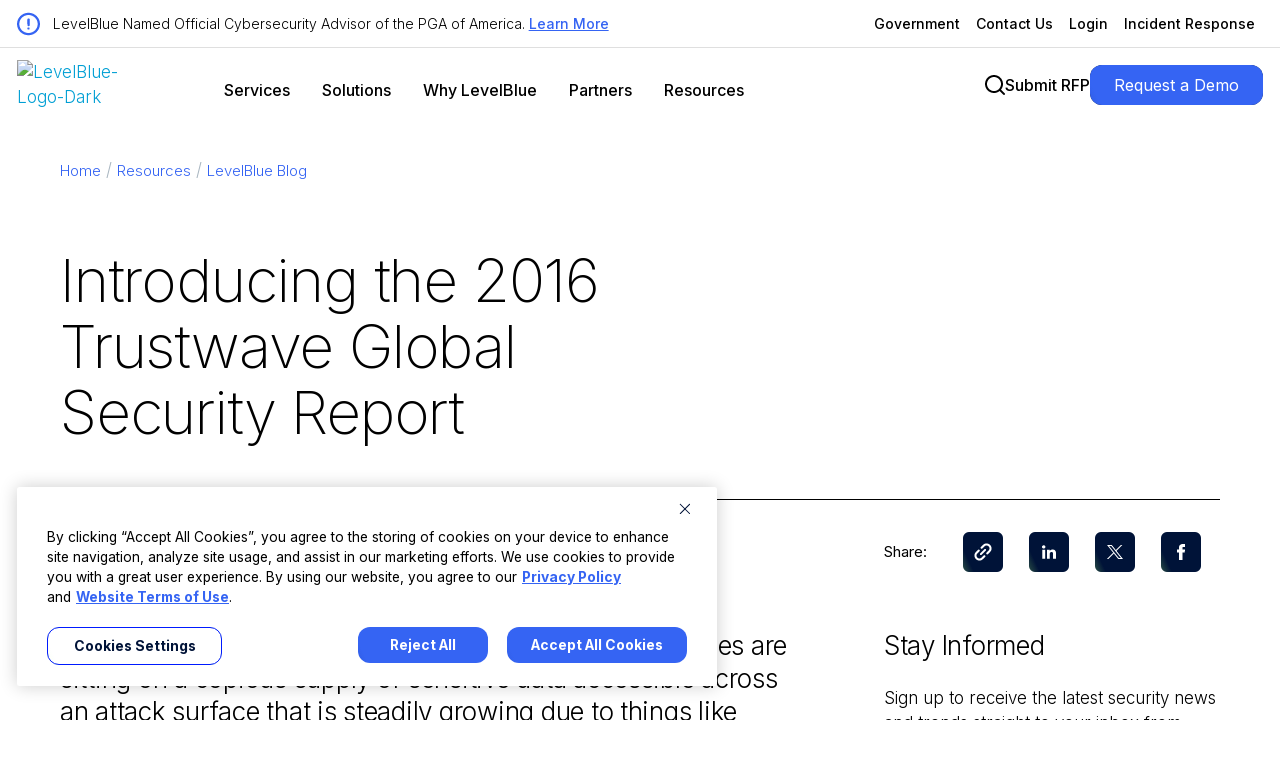

--- FILE ---
content_type: text/html; charset=UTF-8
request_url: https://levelblue.com/blogs/levelblue-blog/introducing-the-2016-trustwave-global-security-report
body_size: 21446
content:
<!doctype html><html lang="en"><head>
    <meta charset="utf-8">    
    <title>Introducing the 2016 Trustwave Global Security Report | Trustwave</title>
    
    
      <link rel="apple-touch-icon" sizes="144x144" href="https://levelblue.com/hubfs/lb-web/graphic-elements/favicon.png">
      <link rel="icon" type="image/png" sizes="32x32" href="https://levelblue.com/hubfs/lb-web/graphic-elements/favicon.png">
      <link rel="shortcut icon" href="https://levelblue.com/hubfs/lb-web/graphic-elements/favicon.png">
    
   
    <meta name="description" content="The 2016 Trustwave Global Security Report, brought to you by experts who spend their lives fighting cybercrime, is arguably the best resource you can download for understanding how criminals seek to infiltrate your business and access your data.">
    <style>
    @font-face { 
      font-family: "Inter";
      font-weight: 100;
      font-style: normal;
      font-display: swap;
      src: url("/_hcms/googlefonts/Inter/100.woff2") format("woff2"), url("/_hcms/googlefonts/Inter/100.woff") format("woff");
    }
    @font-face {
      font-family: "Inter";
      font-weight: 300;
      font-style: normal;
      font-display: swap;
      src: url("/_hcms/googlefonts/Inter/300.woff2") format("woff2"), url("/_hcms/googlefonts/Inter/300.woff") format("woff");
    }
    body {
      font-family: 'Inter', Arial, sans-serif;
      font-weight: 300;
      line-height: 150%;
      letter-spacing: 0;
    }
    </style>  
    <!-- Page CSS Starts Required v2 --> 
    
    
     
    <!-- Standard Header Includes -->
    <meta name="viewport" content="width=device-width, initial-scale=1">

    
    <meta property="og:description" content="The 2016 Trustwave Global Security Report, brought to you by experts who spend their lives fighting cybercrime, is arguably the best resource you can download for understanding how criminals seek to infiltrate your business and access your data.">
    <meta property="og:title" content="Introducing the 2016 Trustwave Global Security Report | Trustwave">
    <meta name="twitter:description" content="The 2016 Trustwave Global Security Report, brought to you by experts who spend their lives fighting cybercrime, is arguably the best resource you can download for understanding how criminals seek to infiltrate your business and access your data.">
    <meta name="twitter:title" content="Introducing the 2016 Trustwave Global Security Report | Trustwave">

    

    
    <link rel="stylesheet" href="https://levelblue.com/hubfs/hub_generated/template_assets/1/81597466170/1768999586964/template_main.min.css" position="head">
<link rel="stylesheet" href="https://levelblue.com/hubfs/hub_generated/template_assets/1/196857189792/1768999578542/template_child.min.css" position="head">
<style>
a.cta_button{-moz-box-sizing:content-box !important;-webkit-box-sizing:content-box !important;box-sizing:content-box !important;vertical-align:middle}.hs-breadcrumb-menu{list-style-type:none;margin:0px 0px 0px 0px;padding:0px 0px 0px 0px}.hs-breadcrumb-menu-item{float:left;padding:10px 0px 10px 10px}.hs-breadcrumb-menu-divider:before{content:'›';padding-left:10px}.hs-featured-image-link{border:0}.hs-featured-image{float:right;margin:0 0 20px 20px;max-width:50%}@media (max-width: 568px){.hs-featured-image{float:none;margin:0;width:100%;max-width:100%}}.hs-screen-reader-text{clip:rect(1px, 1px, 1px, 1px);height:1px;overflow:hidden;position:absolute !important;width:1px}
</style>

<link rel="stylesheet" href="https://levelblue.com/hubfs/hub_generated/template_assets/1/196853166381/1768999590678/template_blog-details.min.css">
<link class="hs-async-css" rel="preload" href="https://levelblue.com/hubfs/hub_generated/module_assets/1/196857189941/1768485175425/module_Global-Header.min.css" as="style" onload="this.onload=null;this.rel='stylesheet'">
<noscript><link rel="stylesheet" href="https://levelblue.com/hubfs/hub_generated/module_assets/1/196857189941/1768485175425/module_Global-Header.min.css"></noscript>

  <style>
  .header-section,
  .incidence-section,
  .login-section,
  .search-bg,
  .search-data,
  .megamenuRepeat {
    visibility: hidden
  }
    .hot-item-link, .hotline-title { display: none; }
  </style>
  

    <style>
      .theme-changer {
        display: none;
      }
      .blog-post_details-page,
      .hs-blog-post #hs_cos_wrapper_module_16910398984436 .header-two-row,
      body.header-fixed:not(.header-moving) .hs-blog-post .header-section,
      .header-section {
        background: #FFF;
      }
      .featured-image img {
        border-radius: 24px;
      }
      .blog-post_details-page::before {
        display: none; 
      }
      .blog-post_details-page .h1,
      .blog-post_details-page .h2,
      .blog-post_details-page .h3,
      .blog-post_details-page .h4,
      .blog-post_details-page .h5,
      .blog-post_details-page .h6,
      .blog-post_details-page h1,
      .blog-post_details-page h2,
      .blog-post_details-page h3,
      .blog-post_details-page h4,
      .blog-post_details-page h5,
      .blog-post_details-page h6,
      .blog-post_details-page .wrapper-blog-content p,
      .blog-post_details-page .wrapper-blog-content ul,
      .blog-post_details-page .wrapper-blog-content li,
      .blog-post_details-page .about-content h4,
      .blog-post_details-page .about-content p,
      .blog-post_details-page .show-mobile.mini-post-form .text_interrupter p,
      .blog-post_details-page form input.hs-input:not([type=checkbox]):not([type=radio]):not([type=submit])::placeholder,
      .blog-post_details-page .blog-post-form .submitted-message {
        color: #000 !important;
      } 
      .breadcrumbs ul[role=menu] {
        max-width: 100%;
      }
    </style>
  

  <style>
    body.dark-theme .hs-blog-post .module-share-wrapper .share-btn a {
      background-color: #FFF !important;
      background: linear-gradient(65deg,#a6ecfc,#a6ecfc 25%,#fff 60%,#fff) !important;
      background: linear-gradient(65deg, #9CEF69, #9CEF69 25%, #fff 60%, #fff) !important;
    }
    body.light-theme .hs-blog-post .module-share-wrapper .share-btn a,
    .module-share-wrapper .share-btn a {
      background: linear-gradient(65deg, #9CEF69 0%, #9CEF69 25%, #001338 60%, #001338 100%) !important;
      background-color: #9CEF69 !important;
    }
    #hs_cos_wrapper_module_172236034181117 .module-share-wrapper {
  display:flex;
  flex-flow:row wrap;
  align-items:center;
  justify-content:flex-start;
}

#hs_cos_wrapper_module_172236034181117 .module-share-wrapper .share-text {
  margin-right:36px;
  font-weight:400;
  font-size:15px;
  line-height:150%;
  color:#000;
}

#hs_cos_wrapper_module_172236034181117 .module-share-wrapper .share-btn { margin-right:26px; }

#hs_cos_wrapper_module_172236034181117 .module-share-wrapper .share-btn:last-child { margin-right:0; }

#hs_cos_wrapper_module_172236034181117 .module-share-wrapper .share-btn a {
  width:40px;
  height:40px;
  text-indent:-9999px;
  overflow:hidden;
  border-radius:6px;
  display:block;
  position:relative;
  background-repeat:no-repeat;
  background-size:250% 100% !important;
  background-position:100% 0 !important;
}

@media (min-width:992px) {
  #hs_cos_wrapper_module_172236034181117 .module-share-wrapper .share-btn a:hover {
    background-size:100% 100% !important;
    background-position:100% 0 !important;
  }
}

#hs_cos_wrapper_module_172236034181117 .module-share-wrapper .share-btn a::after {
  position:absolute;
  top:0;
  left:0;
  right:0;
  bottom:0;
  content:"";
}

#hs_cos_wrapper_module_172236034181117 .module-share-wrapper .copy-link {
  position:relative;
  display:flex;
  justify-content:center;
}

#hs_cos_wrapper_module_172236034181117 .module-share-wrapper .copy-link .copied-link {
  position:absolute;
  background-color:rgba(213,222,229,1);
  color:#000;
  bottom:-50px;
  padding:8px;
  border-radius:6px;
  opacity:0;
  font-size:12px;
  white-space:nowrap;
  transition:opacity ease-in-out 0.3s;
}

#hs_cos_wrapper_module_172236034181117 .module-share-wrapper .copy-link.copy-indicator .copied-link { opacity:1; }

#hs_cos_wrapper_module_172236034181117 .module-share-wrapper .copy-link a::after { background:url("data:image/svg+xml,%3Csvg width='18' height='18' viewBox='0 0 18 18' fill='none' xmlns='http://www.w3.org/2000/svg'%3E%3Cpath d='M9.00016 1.92855L6.87884 4.04988C6.48993 4.43878 6.48993 5.07518 6.87884 5.46409C7.26774 5.853 7.90414 5.853 8.29305 5.46409L10.4144 3.34277C11.5811 2.17604 13.4903 2.17604 14.657 3.34277C15.8237 4.50949 15.8237 6.41868 14.657 7.58541L12.5357 9.70673C12.1468 10.0956 12.1468 10.732 12.5357 11.1209C12.9246 11.5099 13.561 11.5099 13.9499 11.1209L16.0712 8.99962C18.0228 7.04801 18.0228 3.88017 16.0712 1.92855C14.1196 -0.02306 10.9518 -0.0230601 9.00016 1.92855ZM6.17173 11.828C6.56064 12.217 7.19703 12.217 7.58594 11.828L11.8286 7.58541C12.2175 7.1965 12.2175 6.5601 11.8286 6.1712C11.4397 5.78229 10.8033 5.78229 10.4144 6.1712L6.17173 10.4138C5.78282 10.8027 5.78282 11.4391 6.17173 11.828ZM9.70726 12.5352L7.58594 14.6565C6.41922 15.8232 4.51003 15.8232 3.3433 14.6565C2.17658 13.4898 2.17658 11.5806 3.3433 10.4138L5.46462 8.29252C5.85353 7.90361 5.85353 7.26721 5.46462 6.8783C5.07571 6.48939 4.43932 6.48939 4.05041 6.8783L1.92909 8.99962C-0.0225261 10.9512 -0.0225261 14.1191 1.92909 16.0707C3.8807 18.0223 7.04854 18.0223 9.00016 16.0707L11.1215 13.9494C11.5104 13.5605 11.5104 12.9241 11.1215 12.5352C10.7326 12.1462 10.0962 12.1462 9.70726 12.5352Z' fill='white'/%3E%3C/svg%3E%0A") no-repeat center center; }

#hs_cos_wrapper_module_172236034181117 .module-share-wrapper .copy-link.link-copied a { background-color:cyan !important; }

#hs_cos_wrapper_module_172236034181117 .module-share-wrapper .share-linkedin a::after { background:url("data:image/svg+xml,%3Csvg width='14' height='14' viewBox='0 0 14 14' fill='none' xmlns='http://www.w3.org/2000/svg'%3E%3Cpath d='M3.17258 4.75635H0.286133V13.7247H3.17258V4.75635Z' fill='white'/%3E%3Cpath d='M1.71237 3.58398C2.65418 3.58398 3.41983 2.8415 3.41983 1.92968C3.41983 1.01787 2.65418 0.275391 1.71237 0.275391C0.770547 0.275391 0.00488281 1.01787 0.00488281 1.92968C0.00488281 2.8415 0.770547 3.58398 1.71237 3.58398Z' fill='white'/%3E%3Cpath d='M7.78885 9.01545C7.78885 7.75193 8.39187 7.00294 9.55051 7.00294C10.6143 7.00294 11.1225 7.72588 11.1225 9.01545V13.7243H13.9953V8.04501C13.9953 5.64173 12.5792 4.48242 10.6007 4.48242C8.62225 4.48242 7.78885 5.96738 7.78885 5.96738V4.75597H5.01758V13.7243H7.78885V9.01545Z' fill='white'/%3E%3C/svg%3E%0A") no-repeat center center; }

#hs_cos_wrapper_module_172236034181117 .module-share-wrapper .share-x a::after { background:url("data:image/svg+xml,%3Csvg width='16' height='14' viewBox='0 0 16 14' fill='none' xmlns='http://www.w3.org/2000/svg'%3E%3Cpath d='M0.0436253 0.0131836L6.21741 7.72027L0.00463867 13.9865H1.40288L6.84216 8.50032L11.2369 13.9865H15.9952L9.47408 5.84586L15.2569 0.0131836H13.8586L8.84933 5.06581L4.80191 0.0131836H0.0436253ZM2.09985 0.97478H4.28582L13.9387 13.0247H11.7527L2.09985 0.97478Z' fill='white'/%3E%3C/svg%3E%0A") no-repeat center center; }

#hs_cos_wrapper_module_172236034181117 .module-share-wrapper .share-facebook a::after { background:url("data:image/svg+xml,%3Csvg width='10' height='16' viewBox='0 0 10 16' fill='none' xmlns='http://www.w3.org/2000/svg'%3E%3Cpath d='M1.21705 8.5216H2.97091V15.7419C2.97091 15.8845 3.08642 16 3.22897 16H6.2027C6.34525 16 6.46076 15.8845 6.46076 15.7419V8.55561H8.47697C8.60807 8.55561 8.71836 8.45724 8.73333 8.32702L9.03955 5.66885C9.04796 5.59572 9.02479 5.52248 8.97586 5.46761C8.92688 5.4127 8.85679 5.38126 8.78324 5.38126H6.46087V3.71499C6.46087 3.2127 6.73132 2.95799 7.26479 2.95799C7.34082 2.95799 8.78324 2.95799 8.78324 2.95799C8.9258 2.95799 9.04131 2.84243 9.04131 2.69992V0.259974C9.04131 0.117419 8.9258 0.00190968 8.78324 0.00190968H6.6906C6.67584 0.0011871 6.64306 0 6.59475 0C6.23165 0 4.96956 0.0712774 3.97261 0.988439C2.86799 2.0048 3.02154 3.22173 3.05824 3.43272V5.38121H1.21705C1.07449 5.38121 0.958984 5.49672 0.958984 5.63928V8.26348C0.958984 8.40604 1.07449 8.5216 1.21705 8.5216Z' fill='white'/%3E%3C/svg%3E%0A") no-repeat center center; }

#hs_cos_wrapper_module_172236034181117 .module-share-wrapper .share-rss a::after { background:url("data:image/svg+xml,%3Csvg width='18' height='21' viewBox='0 0 18 21' fill='none' xmlns='http://www.w3.org/2000/svg'%3E%3Cpath d='M0 2.57143C0 1.86027 0.574554 1.28571 1.28571 1.28571C10.5187 1.28571 18 8.76696 18 18C18 18.7112 17.4254 19.2857 16.7143 19.2857C16.0031 19.2857 15.4286 18.7112 15.4286 18C15.4286 10.1893 9.09643 3.85714 1.28571 3.85714C0.574554 3.85714 0 3.28259 0 2.57143ZM0 16.7143C0 16.0323 0.270918 15.3782 0.753154 14.896C1.23539 14.4138 1.88944 14.1429 2.57143 14.1429C3.25341 14.1429 3.90747 14.4138 4.3897 14.896C4.87194 15.3782 5.14286 16.0323 5.14286 16.7143C5.14286 17.3963 4.87194 18.0503 4.3897 18.5326C3.90747 19.0148 3.25341 19.2857 2.57143 19.2857C1.88944 19.2857 1.23539 19.0148 0.753154 18.5326C0.270918 18.0503 0 17.3963 0 16.7143ZM1.28571 6.42857C7.67813 6.42857 12.8571 11.6076 12.8571 18C12.8571 18.7112 12.2826 19.2857 11.5714 19.2857C10.8603 19.2857 10.2857 18.7112 10.2857 18C10.2857 13.0299 6.2558 9 1.28571 9C0.574554 9 0 8.42545 0 7.71428C0 7.00312 0.574554 6.42857 1.28571 6.42857Z' fill='black'/%3E%3C/svg%3E%0A") no-repeat center center; }

@media screen and (max-width:768px) {
  #hs_cos_wrapper_module_172236034181117 .module-share-wrapper .share-text {
    margin-right:24px;
    font-weight:300;
  }

  #hs_cos_wrapper_module_172236034181117 .module-share-wrapper .share-btn { margin-right:20px; }
}

    body:not(.light-theme) .hs-blog-post .module-share-wrapper .share-text,
    .dark-theme.module-share-wrapper .share-text,
    body:not(.light-theme).hs-blog-post .module-share-wrapper .copy-link .copied-link,
    .dark-theme.module-share-wrapper .copy-link .copied-link {
      color: #FFF !important;
    }
    body:not(.light-theme) .hs-blog-post .module-share-wrapper .copy-link .copied-link {
      background-color: #000 !important;
      color: #FFF !important;
    }
    body:not(.light-theme).hs-blog-post .module-share-wrapper .share-btn a,
    .dark-theme.module-share-wrapper .share-btn a {
      background-color: #FFF !important;
      background: linear-gradient(65deg,#fff,#fff 25%,#a6ecfc 60%,#a6ecfc) !important;
    }
    body:not(.light-theme) .hs-blog-post .module-share-wrapper .copy-link a::after,
    .dark-theme.module-share-wrapper .copy-link a::after {
      background-image: url("data:image/svg+xml,%3Csvg width='18' height='18' viewBox='0 0 18 18' fill='none' xmlns='http://www.w3.org/2000/svg'%3E%3Cpath d='M9.00016 1.92855L6.87884 4.04988C6.48993 4.43878 6.48993 5.07518 6.87884 5.46409C7.26774 5.853 7.90414 5.853 8.29305 5.46409L10.4144 3.34277C11.5811 2.17604 13.4903 2.17604 14.657 3.34277C15.8237 4.50949 15.8237 6.41868 14.657 7.58541L12.5357 9.70673C12.1468 10.0956 12.1468 10.732 12.5357 11.1209C12.9246 11.5099 13.561 11.5099 13.9499 11.1209L16.0712 8.99962C18.0228 7.04801 18.0228 3.88017 16.0712 1.92855C14.1196 -0.02306 10.9518 -0.0230601 9.00016 1.92855ZM6.17173 11.828C6.56064 12.217 7.19703 12.217 7.58594 11.828L11.8286 7.58541C12.2175 7.1965 12.2175 6.5601 11.8286 6.1712C11.4397 5.78229 10.8033 5.78229 10.4144 6.1712L6.17173 10.4138C5.78282 10.8027 5.78282 11.4391 6.17173 11.828ZM9.70726 12.5352L7.58594 14.6565C6.41922 15.8232 4.51003 15.8232 3.3433 14.6565C2.17658 13.4898 2.17658 11.5806 3.3433 10.4138L5.46462 8.29252C5.85353 7.90361 5.85353 7.26721 5.46462 6.8783C5.07571 6.48939 4.43932 6.48939 4.05041 6.8783L1.92909 8.99962C-0.0225261 10.9512 -0.0225261 14.1191 1.92909 16.0707C3.8807 18.0223 7.04854 18.0223 9.00016 16.0707L11.1215 13.9494C11.5104 13.5605 11.5104 12.9241 11.1215 12.5352C10.7326 12.1462 10.0962 12.1462 9.70726 12.5352Z' fill='black'/%3E%3C/svg%3E%0A") !important;
    }
    body:not(.light-theme) .hs-blog-post .module-share-wrapper .share-linkedin a::after,
    .dark-theme.module-share-wrapper .share-linkedin a::after {
      background-image: url("data:image/svg+xml,%3Csvg width='14' height='14' viewBox='0 0 14 14' fill='none' xmlns='http://www.w3.org/2000/svg'%3E%3Cpath d='M3.17258 4.75635H0.286133V13.7247H3.17258V4.75635Z' fill='black'/%3E%3Cpath d='M1.71237 3.58398C2.65418 3.58398 3.41983 2.8415 3.41983 1.92968C3.41983 1.01787 2.65418 0.275391 1.71237 0.275391C0.770547 0.275391 0.00488281 1.01787 0.00488281 1.92968C0.00488281 2.8415 0.770547 3.58398 1.71237 3.58398Z' fill='black'/%3E%3Cpath d='M7.78885 9.01545C7.78885 7.75193 8.39187 7.00294 9.55051 7.00294C10.6143 7.00294 11.1225 7.72588 11.1225 9.01545V13.7243H13.9953V8.04501C13.9953 5.64173 12.5792 4.48242 10.6007 4.48242C8.62225 4.48242 7.78885 5.96738 7.78885 5.96738V4.75597H5.01758V13.7243H7.78885V9.01545Z' fill='black'/%3E%3C/svg%3E%0A") !important;
    }
    body:not(.light-theme) .hs-blog-post .module-share-wrapper .share-x a::after,
    .dark-theme.module-share-wrapper .share-x a::after {
      background-image: url("data:image/svg+xml,%3Csvg width='16' height='14' viewBox='0 0 16 14' fill='none' xmlns='http://www.w3.org/2000/svg'%3E%3Cpath d='M0.0436253 0.0131836L6.21741 7.72027L0.00463867 13.9865H1.40288L6.84216 8.50032L11.2369 13.9865H15.9952L9.47408 5.84586L15.2569 0.0131836H13.8586L8.84933 5.06581L4.80191 0.0131836H0.0436253ZM2.09985 0.97478H4.28582L13.9387 13.0247H11.7527L2.09985 0.97478Z' fill='black'/%3E%3C/svg%3E%0A") !important;
    }
    body:not(.light-theme) .hs-blog-post .module-share-wrapper .share-facebook a::after,
    .dark-theme.module-share-wrapper .share-facebook a::after {
      background-image: url("data:image/svg+xml,%3Csvg width='10' height='16' viewBox='0 0 10 16' fill='none' xmlns='http://www.w3.org/2000/svg'%3E%3Cpath d='M1.21705 8.5216H2.97091V15.7419C2.97091 15.8845 3.08642 16 3.22897 16H6.2027C6.34525 16 6.46076 15.8845 6.46076 15.7419V8.55561H8.47697C8.60807 8.55561 8.71836 8.45724 8.73333 8.32702L9.03955 5.66885C9.04796 5.59572 9.02479 5.52248 8.97586 5.46761C8.92688 5.4127 8.85679 5.38126 8.78324 5.38126H6.46087V3.71499C6.46087 3.2127 6.73132 2.95799 7.26479 2.95799C7.34082 2.95799 8.78324 2.95799 8.78324 2.95799C8.9258 2.95799 9.04131 2.84243 9.04131 2.69992V0.259974C9.04131 0.117419 8.9258 0.00190968 8.78324 0.00190968H6.6906C6.67584 0.0011871 6.64306 0 6.59475 0C6.23165 0 4.96956 0.0712774 3.97261 0.988439C2.86799 2.0048 3.02154 3.22173 3.05824 3.43272V5.38121H1.21705C1.07449 5.38121 0.958984 5.49672 0.958984 5.63928V8.26348C0.958984 8.40604 1.07449 8.5216 1.21705 8.5216Z' fill='black'/%3E%3C/svg%3E%0A") !important;
    }
  </style>

<link class="hs-async-css" rel="preload" href="https://levelblue.com/hubfs/hub_generated/module_assets/1/196857189889/1767808100983/module_promotional-interrupter.min.css" as="style" onload="this.onload=null;this.rel='stylesheet'">
<noscript><link rel="stylesheet" href="https://levelblue.com/hubfs/hub_generated/module_assets/1/196857189889/1767808100983/module_promotional-interrupter.min.css"></noscript>

<style>
#hs_cos_wrapper_module_17228780589192 .blog_interruptor,
#hs_cos_wrapper_module_17228780589192 .video_interruptor {
  padding:32px 0;
  margin:54px 0;
  display:flex;
  gap:64px;
  justify-content:space-between;
}

#hs_cos_wrapper_module_17228780589192 .blog_interruptor .blog-interrupter_content,
#hs_cos_wrapper_module_17228780589192 .blog_interruptor .blog-interrupter_content * {
  font-weight:300;
  font-size:26px;
  line-height:130%;
  letter-spacing:-0.01em;
  flex:1;
}

#hs_cos_wrapper_module_17228780589192 .blog_interruptor a.btn-solid { color:white !important; }

#hs_cos_wrapper_module_17228780589192 .blog_interruptor a,
#hs_cos_wrapper_module_17228780589192 .video_interruptor a {
  text-decoration:none !important;
  min-width:fit-content;
  font-size:18px !important;
  line-height:120% !important;
  letter-spacing:-0.01em !important;
}

@media (min-width:1024px) {
  #hs_cos_wrapper_module_17228780589192 .blog_interruptor {
    border-top:0;
    background:radial-gradient(40% 125% at 50% 0%,#EFFCFF 60%,transparent 100%);
    position:relative;
    padding-top:48px;
  }

  #hs_cos_wrapper_module_17228780589192 .blog_interruptor::before {
    height:1px;
    width:100%;
    background:#000;
    content:"";
    position:absolute;
    top:16px;
    left:0;
  }
}

@media (max-width:1024px) {
  #hs_cos_wrapper_module_17228780589192 .blog_interruptor,
  #hs_cos_wrapper_module_17228780589192 .video_interruptor {
    padding:48px 0 45px;
    margin:40px 0;
    gap:30px;
    justify-content:space-between;
    flex-direction:column;
    align-items:flex-start;
    border-top:0;
    background-image:url("data:image/svg+xml,%3Csvg width='375' height='213' viewBox='0 0 375 213' fill='none' xmlns='http://www.w3.org/2000/svg'%3E%3Crect width='375' height='213' transform='translate(0 0.000976562)' fill='url(%23paint0_radial_66_5534)'/%3E%3Cdefs%3E%3CradialGradient id='paint0_radial_66_5534' cx='0' cy='0' r='1' gradientUnits='userSpaceOnUse' gradientTransform='translate(187 -0.00169004) scale(188 248.721)'%3E%3Cstop offset='0.3' stop-color='%23EFFCFF'/%3E%3Cstop offset='0.9' stop-color='white'/%3E%3C/radialGradient%3E%3C/defs%3E%3C/svg%3E%0A");
    background-position:top center;
    background-repeat:no-repeat;
    position:relative;
  }

  #hs_cos_wrapper_module_17228780589192 .blog_interruptor::before,
  #hs_cos_wrapper_module_17228780589192 .video_interruptor::before {
    height:1px;
    width:100%;
    background:#000;
    content:"";
    position:absolute;
    top:16px;
    left:0;
  }

  #hs_cos_wrapper_module_17228780589192 .blog_interruptor span {
    font-size:20px;
    line-height:130%;
  }
}

/* Blog Interruptor Styles */
/* Dark Theme */
body.dark-theme .blog_interruptor,
body.dark-theme .video_interruptor {
  border-top: 1px solid #fff;
  border-bottom: 1px solid #fff;
}
body.dark-theme .blog_interruptor::before,
body.dark-theme .video_interruptor::before {
  background: #FFF !important;
}
body.dark-theme .blog_interruptor .blog-interrupter_content,
body.dark-theme .blog_interruptor .blog-interrupter_content *,
body.dark-theme .video_interruptor .blog-interrupter_content,
body.dark-theme .video_interruptor .blog-interrupter_content * {
  color: #FFFFFF;
}
body.dark-theme .blog_interruptor a::after {
  background-image: url("data:image/svg+xml,%3Csvg width='15' height='16' viewBox='0 0 15 16' fill='none' xmlns='http://www.w3.org/2000/svg'%3E%3Cpath fill-rule='evenodd' clip-rule='evenodd' d='M7.14645 0.646447C7.34171 0.451184 7.65829 0.451184 7.85355 0.646447L14.8536 7.64645C14.9473 7.74021 15 7.86739 15 8C15 8.13261 14.9473 8.25979 14.8536 8.35355L7.85355 15.3536C7.65829 15.5488 7.34171 15.5488 7.14645 15.3536C6.95118 15.1583 6.95118 14.8417 7.14645 14.6464L13.2929 8.5H0.5C0.223858 8.5 0 8.27614 0 8C0 7.72386 0.223858 7.5 0.5 7.5H13.2929L7.14645 1.35355C6.95118 1.15829 6.95118 0.841709 7.14645 0.646447Z' fill='white'/%3E%3C/svg%3E%0A")
}
body.dark-theme .blog_interruptor a:hover::after {
  background-image: url("data:image/svg+xml,%3Csvg width='17' height='16' viewBox='0 0 17 16' fill='none' xmlns='http://www.w3.org/2000/svg'%3E%3Cpath fill-rule='evenodd' clip-rule='evenodd' d='M8.5848 0.646447C8.78006 0.451184 9.09665 0.451184 9.29191 0.646447L16.2919 7.64645C16.3857 7.74021 16.4384 7.86739 16.4384 8C16.4384 8.13261 16.3857 8.25979 16.2919 8.35355L9.29191 15.3536C9.09665 15.5488 8.78006 15.5488 8.5848 15.3536C8.38954 15.1583 8.38954 14.8417 8.5848 14.6464L14.7312 8.5H1.93835C1.66221 8.5 1.43835 8.27614 1.43835 8C1.43835 7.72386 1.66221 7.5 1.93835 7.5H14.7312L8.5848 1.35355C8.38954 1.15829 8.38954 0.841709 8.5848 0.646447Z' fill='white' stroke='white' stroke-linecap='round' stroke-linejoin='round'/%3E%3C/svg%3E%0A")
}
/* Video Button */
body.dark-theme .video_interruptor a.btn.btn-link.text-warning {
  color: #A6ECFC !important;
  text-decoration: none !important;
  align-items: center;
}
body.dark-theme .video_interruptor a.btn.btn-link.text-warning:hover {
  color: #FFF !important;
}

body.dark-theme .video_interruptor a.btn.btn-link.text-warning::after {
  background-image: url("data:image/svg+xml,%3Csvg width='24' height='24' viewBox='0 0 44 44' fill='none' xmlns='http://www.w3.org/2000/svg'%3E%3Ccircle cx='22' cy='22' r='21.5' stroke='%23A6ECFC'/%3E%3Cpath d='M30.4687 21.134C31.1354 21.5189 31.1354 22.4811 30.4687 22.866L18.5156 29.7672C17.849 30.1521 17.0156 29.6709 17.0156 28.9011L17.0156 15.0989C17.0156 14.3291 17.849 13.8479 18.5156 14.2328L30.4687 21.134Z' fill='white'/%3E%3C/svg%3E%0A");
}
@media (min-width: 1024px) {
  body.dark-theme .blog_interruptor {
  background: radial-gradient(40% 125% at 50% 0%, rgba(53,100,243,0.4) 60%, transparent 100%) !important;
  }
  body.dark-theme .blog_interruptor::before {
    background: #fff !important;
  }
}
@media (max-width: 1024px) {
  body.dark-theme .blog_interruptor,
  body.dark-theme .video_interruptor {
    
     background-image: url("data:image/svg+xml,%3Csvg xmlns='http://www.w3.org/2000/svg' width='311' height='177' viewBox='0 0 311 177' fill='none'%3E%3Cg opacity='0.4' filter='url(%23filter0_f_4811_2992)'%3E%3Cpath d='M278 -25.6367C278 42.2943 222.931 97.3633 155 97.3633C87.069 97.3633 32 42.2943 32 -25.6367C32 -93.5677 87.069 -148.637 155 -148.637C222.931 -148.637 278 -93.5677 278 -25.6367Z' fill='%232043B0'/%3E%3C/g%3E%3Cdefs%3E%3Cfilter id='filter0_f_4811_2992' x='-98' y='-278.637' width='506' height='506' filterUnits='userSpaceOnUse' color-interpolation-filters='sRGB'%3E%3CfeFlood flood-opacity='0' result='BackgroundImageFix'/%3E%3CfeBlend mode='normal' in='SourceGraphic' in2='BackgroundImageFix' result='shape'/%3E%3CfeGaussianBlur stdDeviation='65' result='effect1_foregroundBlur_4811_2992'/%3E%3C/filter%3E%3C/defs%3E%3C/svg%3E") !important;
  }
}

</style>

<link rel="stylesheet" href="https://levelblue.com/hubfs/hub_generated/module_assets/1/196857189935/1761241856638/module_blog-featured-resources.min.css">
<link rel="stylesheet" href="https://levelblue.com/hubfs/hub_generated/module_assets/1/196857189901/1767808101305/module_related-offerings.min.css">
<link class="hs-async-css" rel="preload" href="https://levelblue.com/hubfs/hub_generated/module_assets/1/196853166508/1765394620675/module_Global-Footer.min.css" as="style" onload="this.onload=null;this.rel='stylesheet'">
<noscript><link rel="stylesheet" href="https://levelblue.com/hubfs/hub_generated/module_assets/1/196853166508/1765394620675/module_Global-Footer.min.css"></noscript>
<style>
  @font-face {
    font-family: "Inter";
    font-weight: 200;
    font-style: normal;
    font-display: swap;
    src: url("/_hcms/googlefonts/Inter/200.woff2") format("woff2"), url("/_hcms/googlefonts/Inter/200.woff") format("woff");
  }
  @font-face {
    font-family: "Inter";
    font-weight: 700;
    font-style: normal;
    font-display: swap;
    src: url("/_hcms/googlefonts/Inter/700.woff2") format("woff2"), url("/_hcms/googlefonts/Inter/700.woff") format("woff");
  }
  @font-face {
    font-family: "Inter";
    font-weight: 500;
    font-style: normal;
    font-display: swap;
    src: url("/_hcms/googlefonts/Inter/500.woff2") format("woff2"), url("/_hcms/googlefonts/Inter/500.woff") format("woff");
  }
  @font-face {
    font-family: "Inter";
    font-weight: 400;
    font-style: normal;
    font-display: swap;
    src: url("/_hcms/googlefonts/Inter/regular.woff2") format("woff2"), url("/_hcms/googlefonts/Inter/regular.woff") format("woff");
  }
  @font-face {
    font-family: "Inter";
    font-weight: 700;
    font-style: normal;
    font-display: swap;
    src: url("/_hcms/googlefonts/Inter/700.woff2") format("woff2"), url("/_hcms/googlefonts/Inter/700.woff") format("woff");
  }
</style>

    <script type="application/ld+json">
{
  "mainEntityOfPage" : {
    "@type" : "WebPage",
    "@id" : "https://levelblue.com/blogs/levelblue-blog/introducing-the-2016-trustwave-global-security-report"
  },
  "author" : {
    "name" : "Dan Kaplan",
    "url" : "https://levelblue.com/blogs/levelblue-blog/author/dan-kaplan",
    "@type" : "Person"
  },
  "headline" : "Introducing the 2016 Trustwave Global Security Report | Trustwave",
  "datePublished" : "2016-04-19T05:00:00.000Z",
  "publisher" : {
    "name" : "Trustwave Holdings, Inc.",
    "logo" : {
      "url" : "https://levelblue.com/hubfs/lb-web/logos/LevelBlue-Logo-Dark.svg",
      "@type" : "ImageObject"
    },
    "@type" : "Organization"
  },
  "@context" : "https://schema.org",
  "@type" : "BlogPosting",
  "image" : [ "https://levelblue.com/hubfs/Imported_Blog_Media/7276_7763.webp" ]
}
</script>


    
<!--  Added by GoogleTagManager integration -->
<script>
var _hsp = window._hsp = window._hsp || [];
window.dataLayer = window.dataLayer || [];
function gtag(){dataLayer.push(arguments);}

var useGoogleConsentModeV2 = true;
var waitForUpdateMillis = 1000;



var hsLoadGtm = function loadGtm() {
    if(window._hsGtmLoadOnce) {
      return;
    }

    if (useGoogleConsentModeV2) {

      gtag('set','developer_id.dZTQ1Zm',true);

      gtag('consent', 'default', {
      'ad_storage': 'denied',
      'analytics_storage': 'denied',
      'ad_user_data': 'denied',
      'ad_personalization': 'denied',
      'wait_for_update': waitForUpdateMillis
      });

      _hsp.push(['useGoogleConsentModeV2'])
    }

    (function(w,d,s,l,i){w[l]=w[l]||[];w[l].push({'gtm.start':
    new Date().getTime(),event:'gtm.js'});var f=d.getElementsByTagName(s)[0],
    j=d.createElement(s),dl=l!='dataLayer'?'&l='+l:'';j.async=true;j.src=
    'https://www.googletagmanager.com/gtm.js?id='+i+dl;f.parentNode.insertBefore(j,f);
    })(window,document,'script','dataLayer','GTM-MDR2VF97');

    window._hsGtmLoadOnce = true;
};

_hsp.push(['addPrivacyConsentListener', function(consent){
  if(consent.allowed || (consent.categories && consent.categories.analytics)){
    hsLoadGtm();
  }
}]);

</script>

<!-- /Added by GoogleTagManager integration -->



<meta property="og:image" content="https://levelblue.com/hubfs/Imported_Blog_Media/7276_7763.webp">
<meta property="og:image:width" content="600">
<meta property="og:image:height" content="284">

<meta name="twitter:image" content="https://levelblue.com/hubfs/Imported_Blog_Media/7276_7763.webp">


<meta property="og:url" content="https://levelblue.com/blogs/levelblue-blog/introducing-the-2016-trustwave-global-security-report">
<meta name="twitter:card" content="summary_large_image">

<link rel="canonical" href="https://levelblue.com/blogs/levelblue-blog/introducing-the-2016-trustwave-global-security-report">

<meta property="og:type" content="article">
<link rel="alternate" type="application/rss+xml" href="https://levelblue.com/blogs/levelblue-blog/rss.xml">
<meta name="twitter:domain" content="levelblue.com">
<script src="//platform.linkedin.com/in.js" type="text/javascript">
    lang: en_US
</script>

<meta http-equiv="content-language" content="en">







    <!-- Facebook Meta Tags -->
    <meta property="og:url" content="https://levelblue.com/blogs/levelblue-blog/introducing-the-2016-trustwave-global-security-report">
    <meta property="og:type" content="website">
    <meta property="og:title" content="Introducing the 2016 Trustwave Global Security Report | Trustwave">
    <meta property="og:description" content="The 2016 Trustwave Global Security Report, brought to you by experts who spend their lives fighting cybercrime, is arguably the best resource you can download for understanding how criminals seek to infiltrate your business and access your data.">
    <meta property="og:image" content="https://levelblue.com/hubfs/lb-web/social/metadata.webp">
    <meta property="og:image:type" content="image/webp">
    <meta property="og:image:width" content="1200">
    <meta property="og:image:height" content="630">

    <meta property="og:image" content="https://levelblue.com/hubfs/lb-web/social/metadata-square.webp">
    <meta property="og:image:type" content="image/webp">
    <meta property="og:image:width" content="1200">
    <meta property="og:image:height" content="1200">
    
    <meta property="og:image" content="https://levelblue.com/hubfs/lb-web/social/metadata.jpg">
    <meta property="og:image:type" content="image/jpeg">
    <meta property="og:image:width" content="1200">
    <meta property="og:image:height" content="630">
    
    <!-- Twitter Meta Tags -->
    <meta name="twitter:card" content="summary_large_image">
    <meta property="twitter:domain" content="trustwave.com">
    <meta property="twitter:url" content="https://levelblue.com/blogs/levelblue-blog/introducing-the-2016-trustwave-global-security-report">
    <meta name="twitter:title" content="Introducing the 2016 Trustwave Global Security Report | Trustwave">
    <meta name="twitter:description" content="The 2016 Trustwave Global Security Report, brought to you by experts who spend their lives fighting cybercrime, is arguably the best resource you can download for understanding how criminals seek to infiltrate your business and access your data.">
    <meta name="twitter:image" content="https://levelblue.com/hubfs/lb-web/social/metadata.webp">

  <meta name="generator" content="HubSpot"></head>
	
	
	
	
	

	

	
	
	
	

	
	
	  
	
	
		
  <body class="template-header-default" id="202106918669">
<!--  Added by GoogleTagManager integration -->
<noscript><iframe src="https://www.googletagmanager.com/ns.html?id=GTM-MDR2VF97" height="0" width="0" style="display:none;visibility:hidden"></iframe></noscript>

<!-- /Added by GoogleTagManager integration -->

    <div class="body-wrapper   hs-content-id-202106918669 hs-blog-post hs-blog-id-199280572221">
		  
      
      
      <div id="hs_cos_wrapper_module_16910398984436" class="hs_cos_wrapper hs_cos_wrapper_widget hs_cos_wrapper_type_module" style="" data-hs-cos-general-type="widget" data-hs-cos-type="module">
<div class="header-section lb">
  <div class="header-two-row">
    <div class="container site-content">
      <div class="header-first-row first-row-lb">
      
        <div class="first-two-col">
          <div class="f-left">
            <div class="f-left-inr">
              <div class="icon-two-col">
                <div class="icon-left-q">
                  
                  <svg xmlns="http://www.w3.org/2000/svg" xmlns:xlink="http://www.w3.org/1999/xlink" version="1.1" id="Layer_1" x="0px" y="0px" width="24px" height="24px" viewbox="0 0 24 24" enable-background="new 0 0 24 24" xml:space="preserve">
                    <g>
                      <path fill="#ED1A3D" d="M12,0c6.6,0,12,5.4,12,12c0,6.6-5.4,12-12,12C5.3,24,0,18.6,0,12C0,5.4,5.4,0,12,0z M21.6,12   c0-5.3-4.3-9.6-9.6-9.6c-5.3,0-9.6,4.3-9.6,9.6c0,5.3,4.3,9.6,9.6,9.6C17.3,21.6,21.6,17.3,21.6,12z" />
                      <path fill="#ED1A3D" d="M10.8,10.2c0-1,0-2,0-3c0-0.6,0.4-1.1,1.1-1.2c0.6-0.1,1.1,0.3,1.3,0.8c0,0.1,0.1,0.2,0.1,0.4c0,2,0,4,0,6   c0,0.6-0.4,1.1-1,1.2c-0.5,0.1-1.1-0.3-1.3-0.8c-0.1-0.2-0.1-0.3-0.1-0.5C10.8,12.1,10.8,11.2,10.8,10.2   C10.8,10.2,10.8,10.2,10.8,10.2z" />
                      <path fill="#ED1A3D" d="M13.2,16.8c0,0.7-0.5,1.2-1.2,1.2c-0.7,0-1.2-0.5-1.2-1.2c0-0.7,0.5-1.2,1.2-1.2   C12.7,15.6,13.2,16.1,13.2,16.8z" />
                    </g>
                  </svg>
                  
                </div>
                <div class="icon-right-q">
                  
                  <div class="i-content-right">
                    <p>LevelBlue Named Official Cybersecurity Advisor of the PGA of America. <a href="https://levelblue.com/newsroom/press-releases/levelblue-named-official-cybersecurity-advisor-of-the-pga-of-america-pga-championship-and-kpmg-womens-pga-championship/">Learn more</a></p>
                  </div>
                  
                </div>
              </div>
            </div>
          </div>
          <div class="f-right">
            <div class="f-r-inr">
              <div class="f-list-items">
                <ul>
                  
                  <li>
                    
                    
                    <a href="https://levelblue.com/solutions/government/">
                      Government
                    </a>
                  </li>
                  
                  
                  <li>
                    
                    
                    <a href="https://levelblue.com/company/contact/">Contact Us
                    </a>
                  </li>
                  
                  
                  <li>
                    
                    
                    <a href="javascript:void(0)">Login
                    </a>
                    <div class="login-wrapper">
                      <div class="login-section">
                        <div class="login-sec-inr">
                          <div class="login-two-row">
                            <div class="login-f-row">
                              <div class="log-logo">
                                
                              </div>
                              <div class="login-link-buton">
                                
                                
                                <a href="https://success.alienvault.com/s/" target="_blank" rel="noopener">USM Anywhere Login
                                </a>
                              </div>
                              <div class="what-link">
                                
                                
                                <a href="https://fusion.trustwave.com/fusion-auth/#/" target="_blank" rel="noopener">Fusion Platform Login
                                </a>
                              </div>
                            </div>
                            <div class="login-s-row">
                              <div class="login-last-bnt">
                                
                                
                                <a href="https://console.us.mailmarshal.cloud/" target="_blank" rel="noopener">MailMarshal Cloud Login
                                </a>
                              </div>
                            </div>
                          </div>
                        </div>
                      </div>  
                    </div>
                  </li>
                  
                  
                  <li>
                    
                    
                    <a href="javascript:void(0)">Incident Response
                    </a>
                    <div class="incidence-section">
                      <div class="incidence-sec-inr">
                        <div class="indic-two-row">
                          <div class="indic-f-row">
                            
                            <div class="indics-title">
                              <h6>
                                Experiencing a security breach?
                              </h6>
                            </div>
                            
                            
                            <div class="indics-content">
                              <p>Access immediate incident response support, available 24/7</p>
                            </div>
                            
                            
                            <div class="hotline-title">
                              24 HOUR HOTLINES
                            </div>
                            
                          </div>
                          <div class="indic-sec-row">
                            <div class="hot-item-link">
                              <ul>
                                
                                <li>
                                  
                                  <span>
                                    AMERICAS
                                  </span>
                                  
                                  
                                  <span>
                                    
                                    
                                    <a href="tel:+18554384305">+1 855 438 4305
                                    </a>
                                  </span>
                                  
                                </li>
                                
                                <li>
                                  
                                  <span>
                                    EMEA
                                  </span>
                                  
                                  
                                  <span>
                                    
                                    
                                    <a href="tel:+448081687370">+44 8081687370
                                    </a>
                                  </span>
                                  
                                </li>
                                
                                <li>
                                  
                                  <span>
                                    AUSTRALIA
                                  </span>
                                  
                                  
                                  <span>
                                    
                                    
                                    <a href="tel:+611300901211">+61 1300901211
                                    </a>
                                  </span>
                                  
                                </li>
                                
                                <li>
                                  
                                  <span>
                                    SINGAPORE
                                  </span>
                                  
                                  
                                  <span>
                                    
                                    
                                    <a href="tel:+6568175019">+65 68175019
                                    </a>
                                  </span>
                                  
                                </li>
                                
                              </ul>
                            </div>
                            
                            <div class="indic-last-col">
                              
                              
                              <a href="https://levelblue.com/company/security-breach/">Recommended Actions
                              </a>
                            </div>
                            
                          </div>
                        </div>
                      </div>
                    </div>
                  </li>
                  
                </ul>
              </div>
            </div>
          </div>
        </div>
      
      </div>
    </div>
  </div>
  <div class="header-second-row">
    <div class="container site-content">
      <div class="header-sec-inr">
        <div class="header-three-col">
          <div class="header-left">
            <div class="header-logo header-normal">
              
              <span id="hs_cos_wrapper_module_16910398984436_" class="hs_cos_wrapper hs_cos_wrapper_widget hs_cos_wrapper_type_logo" style="" data-hs-cos-general-type="widget" data-hs-cos-type="logo"><a href="https://www.levelblue.com/" id="hs-link-module_16910398984436_" style="border-width:0px;border:0px;"><img src="https://levelblue.com/hubfs/lb-web/logos/LevelBlue-Logo-reverse.svg" class="hs-image-widget " height="28" style="height: auto;width:147px;border-width:0px;border:0px;" width="147" alt="LevelBlue-Logo-reverse" title="LevelBlue-Logo-reverse" loading=""></a></span>
            </div>
            <div class="header-logo header-sticky" style="display: none;">
              
              <span id="hs_cos_wrapper_module_16910398984436_" class="hs_cos_wrapper hs_cos_wrapper_widget hs_cos_wrapper_type_logo" style="" data-hs-cos-general-type="widget" data-hs-cos-type="logo"><a href="https://www.levelblue.com/" id="hs-link-module_16910398984436_" style="border-width:0px;border:0px;"><img src="https://levelblue.com/hubfs/lb-web/logos/LevelBlue-Logo-Dark.svg" class="hs-image-widget " height="28" style="height: auto;width:147px;border-width:0px;border:0px;" width="147" alt="LevelBlue-Logo-Dark" title="LevelBlue-Logo-Dark" loading=""></a></span>
            </div>
          </div>
          <div class="header-middle-sec">
            
            <div class="open-menu">
              <a href="javascript:void(0)" class="expandMenu">
                <i></i>
                <i></i>
                <i></i>
              </a>
            </div>
            
            <div class="bodyclass">
              <div class="headernavigation">
                <div class="header-main-clswq">
                  <div class="mobile-menu-s">
                    <div class="m-first-cols">
                      <div class="m-left-u">
                        <div class="m-logo">
                          

                          <span id="hs_cos_wrapper_module_16910398984436_" class="hs_cos_wrapper hs_cos_wrapper_widget hs_cos_wrapper_type_logo" style="" data-hs-cos-general-type="widget" data-hs-cos-type="logo"><a href="https://www.levelblue.com/" id="hs-link-module_16910398984436_" style="border-width:0px;border:0px;"><img src="https://levelblue.com/hubfs/lb-web/logos/LevelBlue-Logo-Dark.svg" class="hs-image-widget " height="28" style="height: auto;width:147px;border-width:0px;border:0px;" width="147" alt="LevelBlue-Logo-Dark" title="LevelBlue-Logo-Dark" loading=""></a></span>

                        </div>
                      </div>
                      <div class="m-right-u">
                        <div class="m-close-icon">
                          <svg clip-rule="evenodd" fill-rule="evenodd" stroke-linejoin="round" stroke-miterlimit="2" viewbox="0 0 24 24" xmlns="http://www.w3.org/2000/svg"><path d="m12 10.93 5.719-5.72c.146-.146.339-.219.531-.219.404 0 .75.324.75.749 0 .193-.073.385-.219.532l-5.72 5.719 5.719 5.719c.147.147.22.339.22.531 0 .427-.349.75-.75.75-.192 0-.385-.073-.531-.219l-5.719-5.719-5.719 5.719c-.146.146-.339.219-.531.219-.401 0-.75-.323-.75-.75 0-.192.073-.384.22-.531l5.719-5.719-5.72-5.719c-.146-.147-.219-.339-.219-.532 0-.425.346-.749.75-.749.192 0 .385.073.531.219z" /></svg>
                        </div>
                      </div>
                    </div>
                    <div class="reques-demo">
                      
                      <div class="search-right">
                        <div class="demo-link">
                          
                          
                          <a href="#navdemo-form">Request a Demo
                          </a>
                        </div>
                      </div>
                      
                    </div>
                  </div>
                  <span id="hs_cos_wrapper_module_16910398984436_" class="hs_cos_wrapper hs_cos_wrapper_widget hs_cos_wrapper_type_menu" style="" data-hs-cos-general-type="widget" data-hs-cos-type="menu"><div id="hs_menu_wrapper_module_16910398984436_" class="hs-menu-wrapper active-branch no-flyouts hs-menu-flow-horizontal" role="navigation" data-sitemap-name="default" data-menu-id="201559926137" aria-label="Navigation Menu">
 <ul role="menu">
  <li class="hs-menu-item hs-menu-depth-1" role="none"><a href="javascript:;" role="menuitem">Services</a></li>
  <li class="hs-menu-item hs-menu-depth-1" role="none"><a href="javascript:;" role="menuitem">Solutions</a></li>
  <li class="hs-menu-item hs-menu-depth-1" role="none"><a href="javascript:;" role="menuitem">Why LevelBlue</a></li>
  <li class="hs-menu-item hs-menu-depth-1" role="none"><a href="javascript:;" role="menuitem">Partners</a></li>
  <li class="hs-menu-item hs-menu-depth-1" role="none"><a href="javascript:;" role="menuitem">Resources</a></li>
 </ul>
</div></span>
                  <div class="mobile-bottom-s">
                    <div class="mobile-indicies">
                      <div class="bottom-list">
                        <ul>
                        
                          <li>
                          
                            
                            <a href="https://levelblue.com/submit-rfp/">
                              Submit RFP
                            </a>
                          </li>
                        
                        
                          <li>
                            
                            
                            <a href="https://levelblue.com/solutions/government/">
                              Government
                            </a>
                          </li>
                          
                          
                          <li>
                            
                            
                            <a href="https://levelblue.com/company/contact/">Contact Us
                            </a>
                          </li>
                          
                          
                          <li class="login-megamenu-u">
                            
                            
                            <a href="javascript:void(0)">Login
                            </a>
                            <div class="login-section">
                              <div class="back-to-login">
                                <span class="login-arrow arrow-global">
                                  <svg clip-rule="evenodd" fill-rule="evenodd" stroke-linejoin="round" stroke-miterlimit="2" viewbox="0 0 24 24" xmlns="http://www.w3.org/2000/svg"><path fill="#ffffff" d="m9.474 5.209s-4.501 4.505-6.254 6.259c-.147.146-.22.338-.22.53s.073.384.22.53c1.752 1.754 6.252 6.257 6.252 6.257.145.145.336.217.527.217.191-.001.383-.074.53-.221.293-.293.294-.766.004-1.057l-4.976-4.976h14.692c.414 0 .75-.336.75-.75s-.336-.75-.75-.75h-14.692l4.978-4.979c.289-.289.287-.761-.006-1.054-.147-.147-.339-.221-.53-.221-.191-.001-.38.071-.525.215z" fill-rule="nonzero" /></svg>
                                </span>
                                <span>login</span>
                              </div>
                              <div class="login-sec-inr">
                                <div class="login-two-row">
                                  <div class="login-f-row">
                                    <div class="log-logo">
                                      
                                    </div>
                                    <div class="login-link-buton">
                                      
                                      
                                      <a href="https://success.alienvault.com/s/" target="_blank" rel="noopener">USM Anywhere Login
                                      </a>
                                    </div>
                                    <div class="what-link">
                                      
                                      
                                      <a href="https://fusion.trustwave.com/fusion-auth/#/" target="_blank" rel="noopener">Fusion Platform Login
                                      </a>
                                    </div>
                                  </div>
                                  <div class="login-s-row">
                                    <div class="login-last-bnt">
                                      
                                      
                                      <a href="https://console.us.mailmarshal.cloud/" target="_blank" rel="noopener">MailMarshal Cloud Login
                                      </a>
                                    </div>
                                  </div>
                                </div>
                              </div>
                            </div>
                          </li>
                          
                          
                          <li class="indices-menu">
                            
                            
                            <a href="javascript:void(0)">Incident Response
                            </a>
                            <div class="incidence-section">
                              <div class="indic-backmenu">
                                <span class="login-arrow arrow-global">
                                  <svg clip-rule="evenodd" fill-rule="evenodd" stroke-linejoin="round" stroke-miterlimit="2" viewbox="0 0 24 24" xmlns="http://www.w3.org/2000/svg"><path fill="#ffffff" d="m9.474 5.209s-4.501 4.505-6.254 6.259c-.147.146-.22.338-.22.53s.073.384.22.53c1.752 1.754 6.252 6.257 6.252 6.257.145.145.336.217.527.217.191-.001.383-.074.53-.221.293-.293.294-.766.004-1.057l-4.976-4.976h14.692c.414 0 .75-.336.75-.75s-.336-.75-.75-.75h-14.692l4.978-4.979c.289-.289.287-.761-.006-1.054-.147-.147-.339-.221-.53-.221-.191-.001-.38.071-.525.215z" fill-rule="nonzero" /></svg>
                                </span>
                                <span> Incident Response</span>
                              </div>
                              <div class="incidence-sec-inr">
                                <div class="indic-two-row">
                                  <div class="indic-f-row">
                                    
                                    <div class="indics-title">
                                      <h6>
                                        Experiencing a security breach?
                                      </h6>
                                    </div>
                                    
                                    
                                    <div class="indics-content">
                                      <p>Access immediate incident response support, available 24/7</p>
                                    </div>
                                    
                                    
                                    <div class="hotline-title">
                                      24 HOUR HOTLINES
                                    </div>
                                    
                                  </div>
                                  <div class="indic-sec-row">
                                    <div class="hot-item-link">
                                      <ul>
                                        
                                        <li>
                                          
                                          <span>
                                            AMERICAS
                                          </span>
                                          
                                          
                                          <span>
                                            
                                            
                                            <a href="tel:+18554384305">+1 855 438 4305
                                            </a>
                                          </span>
                                          
                                        </li>
                                        
                                        <li>
                                          
                                          <span>
                                            EMEA
                                          </span>
                                          
                                          
                                          <span>
                                            
                                            
                                            <a href="tel:+448081687370">+44 8081687370
                                            </a>
                                          </span>
                                          
                                        </li>
                                        
                                        <li>
                                          
                                          <span>
                                            AUSTRALIA
                                          </span>
                                          
                                          
                                          <span>
                                            
                                            
                                            <a href="tel:+611300901211">+61 1300901211
                                            </a>
                                          </span>
                                          
                                        </li>
                                        
                                        <li>
                                          
                                          <span>
                                            SINGAPORE
                                          </span>
                                          
                                          
                                          <span>
                                            
                                            
                                            <a href="tel:+6568175019">+65 68175019
                                            </a>
                                          </span>
                                          
                                        </li>
                                        
                                      </ul>
                                    </div>
                                    
                                    <div class="indic-last-col">
                                      
                                      
                                      <a href="https://levelblue.com/company/security-breach/">Recommended Actions
                                      </a>
                                    </div>
                                    
                                  </div>
                                </div>
                              </div>
                            </div>
                          </li>
                          
                          <li class="form-s">
                            <form action="/search-results">
                              <input id="search" value="" type="text" class="form-control" name="q" placeholder="Search levelblue.com" autocomplete="off">
                            </form>
                          </li>
                        </ul>
                      </div>
                      <div class="last-cols">
                        <div class="icon-s">
                          <svg xmlns="http://www.w3.org/2000/svg" xmlns:xlink="http://www.w3.org/1999/xlink" version="1.1" id="Layer_1" x="0px" y="0px" width="24px" height="24px" viewbox="0 0 24 24" enable-background="new 0 0 24 24" xml:space="preserve">
                            <g>
                              <path fill="#9CEF69" d="M12,0c6.6,0,12,5.4,12,12c0,6.6-5.4,12-12,12C5.3,24,0,18.6,0,12C0,5.4,5.4,0,12,0z M21.6,12   c0-5.3-4.3-9.6-9.6-9.6c-5.3,0-9.6,4.3-9.6,9.6c0,5.3,4.3,9.6,9.6,9.6C17.3,21.6,21.6,17.3,21.6,12z" />
                              <path fill="#9CEF69" d="M10.8,10.2c0-1,0-2,0-3c0-0.6,0.4-1.1,1.1-1.2c0.6-0.1,1.1,0.3,1.3,0.8c0,0.1,0.1,0.2,0.1,0.4c0,2,0,4,0,6   c0,0.6-0.4,1.1-1,1.2c-0.5,0.1-1.1-0.3-1.3-0.8c-0.1-0.2-0.1-0.3-0.1-0.5C10.8,12.1,10.8,11.2,10.8,10.2   C10.8,10.2,10.8,10.2,10.8,10.2z" />
                              <path fill="#9CEF69" d="M13.2,16.8c0,0.7-0.5,1.2-1.2,1.2c-0.7,0-1.2-0.5-1.2-1.2c0-0.7,0.5-1.2,1.2-1.2   C12.7,15.6,13.2,16.1,13.2,16.8z" />
                            </g>
                          </svg>
                        </div>
                        
                        <div class="last-content">
                          <p>LevelBlue Named Official Cybersecurity Advisor of the PGA of America. <a href="https://levelblue.com/newsroom/press-releases/levelblue-named-official-cybersecurity-advisor-of-the-pga-of-america-pga-championship-and-kpmg-womens-pga-championship/">Learn more</a></p>
                        </div>
                        
                      </div>
                    </div>
                  </div>
                </div>
              </div>

            </div>
          </div>
          <div class="header-right-sq">
            <div class="request-two-col">
              <div class="search-left">
                <div class="search-s">
                  <svg xmlns="http://www.w3.org/2000/svg" xmlns:xlink="http://www.w3.org/1999/xlink" version="1.1" id="Layer_1" x="0px" y="0px" width="24px" height="24px" viewbox="0 0 24 24" enable-background="new 0 0 24 24" xml:space="preserve">
                    <path fill="#fff" d="M23.6,21.9l-4.4-4.4c1.5-1.8,2.4-4.2,2.4-6.7c0-6-4.8-10.8-10.8-10.8S0,4.8,0,10.8s4.8,10.8,10.8,10.8  c2.5,0,4.9-0.9,6.7-2.4l4.4,4.4c0.2,0.2,0.5,0.3,0.9,0.3s0.6-0.1,0.9-0.3C24.1,23.2,24.1,22.4,23.6,21.9z M2.4,10.8  c0-4.6,3.8-8.4,8.4-8.4s8.4,3.8,8.4,8.4c0,2.3-0.9,4.3-2.4,5.9c0,0.1-0.1,0.1-0.2,0.2c-1.5,1.5-3.6,2.4-5.9,2.4  C6.2,19.2,2.4,15.4,2.4,10.8z"></path>
                  </svg>
                </div>
                <div class="search-bg">
                  <div class="search-data">
                    <div class="search-d-inr"> 
                      
                      <form action="/search-results">
                        <input id="search" value="" type="text" class="form-control" name="q" placeholder="Search levelblue.com" autocomplete="off">
                      </form>
                    </div>     
                  </div>
                </div>
              </div>
              
                <div class="search-middle">
                  
                  
                  <a href="https://levelblue.com/submit-rfp/">
                    Submit RFP
                  </a>
                </div>
              
              
              <div class="search-right">
                <div class="demo-link">
                  
                  
                  <a href="#navdemo-form">Request a Demo
                  </a>
                </div>
              </div>
              
            </div>
          </div>
        </div>
      </div>
    </div>
  </div>
</div>
<div class="newPopupBoxSecSearch module_16910398984436" id="popupBox">
  <div class="newPopupBoxTable">
    <div class="newPopupBoxTableCell">
      <div class="popupBoxSearchBox">
        <a href="javascript:void(0)" class="searchPopClose">
          <svg xmlns="http://www.w3.org/2000/svg" xmlns:xlink="http://www.w3.org/1999/xlink" version="1.1" x="0px" y="0px" viewbox="0 0 512.001 512.001" style="enable-background:new 0 0 512.001 512.001;" xml:space="preserve">
            <g>
              <path d="M284.286,256.002L506.143,34.144c7.811-7.811,7.811-20.475,0-28.285c-7.811-7.81-20.475-7.811-28.285,0L256,227.717    L34.143,5.859c-7.811-7.811-20.475-7.811-28.285,0c-7.81,7.811-7.811,20.475,0,28.285l221.857,221.857L5.858,477.859    c-7.811,7.811-7.811,20.475,0,28.285c3.905,3.905,9.024,5.857,14.143,5.857c5.119,0,10.237-1.952,14.143-5.857L256,284.287    l221.857,221.857c3.905,3.905,9.024,5.857,14.143,5.857s10.237-1.952,14.143-5.857c7.811-7.811,7.811-20.475,0-28.285    L284.286,256.002z"></path>
            </g>
          </svg>
        </a>
      </div>
      <div class="download-casestudy-in">
        <div class="casestudy-main-cl">
          
          <div class="download-form">
            <span id="hs_cos_wrapper_module_16910398984436_" class="hs_cos_wrapper hs_cos_wrapper_widget hs_cos_wrapper_type_form" style="" data-hs-cos-general-type="widget" data-hs-cos-type="form"><h3 id="hs_cos_wrapper_form_679842427_title" class="hs_cos_wrapper form-title" data-hs-cos-general-type="widget_field" data-hs-cos-type="text"></h3>

<div id="hs_form_target_form_679842427"></div>









</span>
          </div>
        </div>
      </div>
    </div>
  </div>
</div>
<div class="megamenu">
  <div class="service-section megamenuRepeat" data-id="1">
    <div class="service-sec-inr overlayclr">
      <div class="back-menu-m service-back">
        <div class="arrows-q">
          <svg clip-rule="evenodd" fill-rule="evenodd" stroke-linejoin="round" stroke-miterlimit="2" viewbox="0 0 24 24" xmlns="http://www.w3.org/2000/svg"><path fill="#ffffff" d="m9.474 5.209s-4.501 4.505-6.254 6.259c-.147.146-.22.338-.22.53s.073.384.22.53c1.752 1.754 6.252 6.257 6.252 6.257.145.145.336.217.527.217.191-.001.383-.074.53-.221.293-.293.294-.766.004-1.057l-4.976-4.976h14.692c.414 0 .75-.336.75-.75s-.336-.75-.75-.75h-14.692l4.978-4.979c.289-.289.287-.761-.006-1.054-.147-.147-.339-.221-.53-.221-.191-.001-.38.071-.525.215z" fill-rule="nonzero"></path></svg>
        </div>  
        <span>Services</span>
      </div>
      <div class="service-cols">
        <div class="service-box">
          
          
          
          <div class="service-box-inr">
            <div class="manage-two-col">
              
              <div class="manage-right">
                <a href="https://levelblue.com/services/cyber-advisory/"></a>
                
                <div class="manage-title">
                  Cyber Advisory
                </div>
                
                
              </div>
            </div>
          </div>
          
          
          
          <div class="service-box-inr">
            <div class="manage-two-col">
              
              <div class="manage-right">
                <a href="https://levelblue.com/services/managed-cloud-security/"></a>
                
                <div class="manage-title">
                  Managed Cloud Security
                </div>
                
                
              </div>
            </div>
          </div>
          
          
          
          <div class="service-box-inr">
            <div class="manage-two-col">
              
              <div class="manage-right">
                <a href="https://levelblue.com/services/data-security/"></a>
                
                <div class="manage-title">
                  Data Security
                </div>
                
                
              </div>
            </div>
          </div>
          
          
          
          <div class="service-box-inr">
            <div class="manage-two-col">
              
              <div class="manage-right">
                <a href="https://levelblue.com/services/threat-detection-investigation-and-response-tdir/"></a>
                
                <div class="manage-title">
                  Managed Detection &amp; Response
                </div>
                
                
              </div>
            </div>
          </div>
          
          
          
          <div class="service-box-inr">
            <div class="manage-two-col">
              
              <div class="manage-right">
                <a href="https://levelblue.com/services/email-security/"></a>
                
                <div class="manage-title">
                  Email Security
                </div>
                
                
              </div>
            </div>
          </div>
          
          
          
          <div class="service-box-inr">
            <div class="manage-two-col">
              
              <div class="manage-right">
                <a href="https://levelblue.com/services/managed-network-infrastructure-security/"></a>
                
                <div class="manage-title">
                  Managed Network Infrastructure Security
                </div>
                
                
              </div>
            </div>
          </div>
          
          
          
          <div class="service-box-inr">
            <div class="manage-two-col">
              
              <div class="manage-right">
                <a href="https://levelblue.com/services/exposure-management/"></a>
                
                <div class="manage-title">
                  Exposure Management
                </div>
                
                
              </div>
            </div>
          </div>
          
          
          
          <div class="service-box-inr">
            <div class="manage-two-col">
              
              <div class="manage-right">
                <a href="https://levelblue.com/security-operations-platforms/"></a>
                
                <div class="manage-title">
                  Security Operations Platforms
                </div>
                
                
              </div>
            </div>
          </div>
          
          
          
          <div class="service-box-inr">
            <div class="manage-two-col">
              
              <div class="manage-right">
                <a href="https://levelblue.com/services/incident-readiness-and-response/"></a>
                
                <div class="manage-title">
                  Incident Readiness &amp; Response
                </div>
                
                
              </div>
            </div>
          </div>
          
          
          
          <div class="service-box-inr">
            <div class="manage-two-col">
              
              <div class="manage-right">
                <a href="https://levelblue.com/spiderlabs/"></a>
                
                <div class="manage-title">
                  SpiderLabs Threat Intelligence
                </div>
                
                
              </div>
            </div>
          </div>
          
        </div>
        
        <div class="view-all-s">
          
          
          <a href="https://levelblue.com/services/">View All Services
          </a>
        </div>
        
      </div>
    </div>
  </div>
  <div class="solution-section megamenuRepeat" data-id="2">
    <div class="solution-sec-inr overlayclr">
      <div class="back-menu-m solution-back">
        <div class="arrows-q">
          <svg clip-rule="evenodd" fill-rule="evenodd" stroke-linejoin="round" stroke-miterlimit="2" viewbox="0 0 24 24" xmlns="http://www.w3.org/2000/svg"><path fill="#ffffff" d="m9.474 5.209s-4.501 4.505-6.254 6.259c-.147.146-.22.338-.22.53s.073.384.22.53c1.752 1.754 6.252 6.257 6.252 6.257.145.145.336.217.527.217.191-.001.383-.074.53-.221.293-.293.294-.766.004-1.057l-4.976-4.976h14.692c.414 0 .75-.336.75-.75s-.336-.75-.75-.75h-14.692l4.978-4.979c.289-.289.287-.761-.006-1.054-.147-.147-.339-.221-.53-.221-.191-.001-.38.071-.525.215z" fill-rule="nonzero"></path></svg>
        </div>  
        <span>Solutions</span>
      </div>
      <div class="solution-two-col">
        <div class="solution-left">
          <div class="solution-cols">
            
            <div class="solution-fs">
              <div class="solution-fs-inr">
                
                <div class="sol-fs-title">
                  BY INDUSTRY
                </div>
                
                <div class="sol-simp-menus">
                  <span id="hs_cos_wrapper_module_16910398984436_" class="hs_cos_wrapper hs_cos_wrapper_widget hs_cos_wrapper_type_simple_menu" style="" data-hs-cos-general-type="widget" data-hs-cos-type="simple_menu"><div id="hs_menu_wrapper_module_16910398984436_" class="hs-menu-wrapper active-branch flyouts hs-menu-flow-horizontal" role="navigation" data-sitemap-name="" data-menu-id="" aria-label="Navigation Menu">
 <ul role="menu">
  <li class="hs-menu-item hs-menu-depth-1" role="none"><a href="https://levelblue.com/solutions/education/" role="menuitem" target="_self">Education</a></li>
  <li class="hs-menu-item hs-menu-depth-1" role="none"><a href="https://levelblue.com/solutions/financial-services/" role="menuitem" target="_self"> Financial Services</a></li>
  <li class="hs-menu-item hs-menu-depth-1" role="none"><a href="https://levelblue.com/solutions/government/" role="menuitem" target="_self">Government</a></li>
  <li class="hs-menu-item hs-menu-depth-1" role="none"><a href="https://levelblue.com/solutions/healthcare/" role="menuitem" target="_self">Healthcare</a></li>
  <li class="hs-menu-item hs-menu-depth-1" role="none"><a href="https://levelblue.com/solutions/retail-and-hospitality/" role="menuitem" target="_self">Retail &amp; Hospitality</a></li>
  <li class="hs-menu-item hs-menu-depth-1" role="none"><a href="https://levelblue.com/solutions/legal/" role="menuitem" target="_self">Legal</a></li>
  <li class="hs-menu-item hs-menu-depth-1" role="none"><a href="https://levelblue.com/solutions/manufacturing/" role="menuitem" target="_self">Manufacturing</a></li>
  <li class="hs-menu-item hs-menu-depth-1" role="none"><a href="https://levelblue.com/solutions/technology/" role="menuitem" target="_self">Technology</a></li>
  <li class="hs-menu-item hs-menu-depth-1" role="none"><a href="https://levelblue.com/solutions/energy-and-utilities/" role="menuitem" target="_self">Energy &amp; Utilities</a></li>
 </ul>
</div></span>
                </div>
              </div>
            </div>
            
            <div class="solution-fs">
              <div class="solution-fs-inr">
                
                <div class="sol-fs-title">
                  BY REGULATION
                </div>
                
                <div class="sol-simp-menus">
                  <span id="hs_cos_wrapper_module_16910398984436_" class="hs_cos_wrapper hs_cos_wrapper_widget hs_cos_wrapper_type_simple_menu" style="" data-hs-cos-general-type="widget" data-hs-cos-type="simple_menu"><div id="hs_menu_wrapper_module_16910398984436_" class="hs-menu-wrapper active-branch flyouts hs-menu-flow-horizontal" role="navigation" data-sitemap-name="" data-menu-id="" aria-label="Navigation Menu">
 <ul role="menu">
  <li class="hs-menu-item hs-menu-depth-1" role="none"><a href="https://levelblue.com/solutions/data-privacy/" role="menuitem" target="_self">Data Privacy</a></li>
  <li class="hs-menu-item hs-menu-depth-1" role="none"><a href="https://levelblue.com/solutions/cybersecurity-maturity-model-certification-cmmc/" role="menuitem" target="_self">CMMC</a></li>
  <li class="hs-menu-item hs-menu-depth-1" role="none"><a href="https://levelblue.com/solutions/fisma/" role="menuitem" target="_self">FISMA</a></li>
  <li class="hs-menu-item hs-menu-depth-1" role="none"><a href="https://levelblue.com/solutions/gdpr/" role="menuitem" target="_self">GDPR</a></li>
  <li class="hs-menu-item hs-menu-depth-1" role="none"><a href="https://levelblue.com/solutions/glba/" role="menuitem" target="_self">GLBA</a></li>
  <li class="hs-menu-item hs-menu-depth-1" role="none"><a href="https://levelblue.com/solutions/hipaa/" role="menuitem" target="_self">HIPAA</a></li>
  <li class="hs-menu-item hs-menu-depth-1" role="none"><a href="https://levelblue.com/solutions/iso/" role="menuitem" target="_self">ISO</a></li>
  <li class="hs-menu-item hs-menu-depth-1" role="none"><a href="https://levelblue.com/solutions/sox/" role="menuitem" target="_self">SOX</a></li>
 </ul>
</div></span>
                </div>
              </div>
            </div>
            
          </div>
        </div>
        <div class="solution-right">
          <div class="sol-r-inr">
            
            <div class="topic-titles">
              BY TOPIC
            </div>
            
            <div class="topic-main-s">

              
              
              
              <div class="topic-item">
                <a href="https://levelblue.com/solutions/offensive-security-solutions/"></a>
                
                <div class="topic-title">
                  Offensive Security                                                                         
                </div>
                
                
                <div class="topic-content">
                  Solutions to maximize your security ROI
                </div>
                
              </div>
              
              
              
              <div class="topic-item">
                <a href="https://levelblue.com/solutions/operational-technology-services/"></a>
                
                <div class="topic-title">
                  Operational Technology                                                                        
                </div>
                
                
                <div class="topic-content">
                  End-to-end OT security
                </div>
                
              </div>
              
              
              
              <div class="topic-item">
                <a href="https://levelblue.com/technology-partners/microsoft/"></a>
                
                <div class="topic-title">
                  Microsoft Security                                                                    
                </div>
                
                
                <div class="topic-content">
                  Unlock the full power of Microsoft Security
                </div>
                
              </div>
              
              
              
              <div class="topic-item">
                <a href="https://levelblue.com/solutions/securing-the-iot-landscape/"></a>
                
                <div class="topic-title">
                  Securing the IoT Landscape
                </div>
                
                
                <div class="topic-content">
                  Test, monitor and secure network objects
                </div>
                
              </div>
              
            </div>
          </div>
        </div>
      </div>
    </div>
  </div>
  <div class="trust-section megamenuRepeat" data-id="3">
    <div class="trust-sec-inr overlayclr">
      <div class="back-menu-m solution-back">
        <div class="arrows-q">
          <svg clip-rule="evenodd" fill-rule="evenodd" stroke-linejoin="round" stroke-miterlimit="2" viewbox="0 0 24 24" xmlns="http://www.w3.org/2000/svg"><path fill="#ffffff" d="m9.474 5.209s-4.501 4.505-6.254 6.259c-.147.146-.22.338-.22.53s.073.384.22.53c1.752 1.754 6.252 6.257 6.252 6.257.145.145.336.217.527.217.191-.001.383-.074.53-.221.293-.293.294-.766.004-1.057l-4.976-4.976h14.692c.414 0 .75-.336.75-.75s-.336-.75-.75-.75h-14.692l4.978-4.979c.289-.289.287-.761-.006-1.054-.147-.147-.339-.221-.53-.221-.191-.001-.38.071-.525.215z" fill-rule="nonzero"></path></svg>
        </div>  
        <span>Why LevelBlue</span>
      </div>
      <div class="trust-bottom-cs">
        
        
        
        <div class="trust-col-s">
          <div class="trust-cls">
            <a href="https://levelblue.com/company/about-us/"></a>
            <div class="t-title-s">
              About Us
            </div>
            <div class="t-link-s">
              We reduce cyber risk and build resilience
            </div>
          </div>
        </div>
        
        
        
        <div class="trust-col-s">
          <div class="trust-cls">
            <a href="https://levelblue.com/company/accolades/"></a>
            <div class="t-title-s">
              Awards and Accolades
            </div>
            <div class="t-link-s">
              The most recognized cybersecurity leader
            </div>
          </div>
        </div>
        
        
        
        <div class="trust-col-s">
          <div class="trust-cls">
            <a href="https://levelblue.com/spiderlabs/"></a>
            <div class="t-title-s">
              LevelBlue SpiderLabs
            </div>
            <div class="t-link-s">
              Elite global threat experts and intelligence
            </div>
          </div>
        </div>
        
        
        
        <div class="trust-col-s">
          <div class="trust-cls">
            <a href="https://levelblue.com/pga-of-america-partnership/"></a>
            <div class="t-title-s">
              PGA of America Partnership
            </div>
            <div class="t-link-s">
              Cybersecurity at the championship level
            </div>
          </div>
        </div>
        
        
        
        <div class="trust-col-s">
          <div class="trust-cls">
            <a href="https://levelblue.com/secure-whats-next/"></a>
            <div class="t-title-s">
              Secure What's Next
            </div>
            <div class="t-link-s">
              Future-proof your organization
            </div>
          </div>
        </div>
        
        
        
        <div class="trust-col-s">
          <div class="trust-cls">
            <a href="https://levelblue.com/security-operations-platforms/"></a>
            <div class="t-title-s">
              LevelBlue Security Operations Platforms
            </div>
            <div class="t-link-s">
              Unprecedented security visibility and control
            </div>
          </div>
        </div>
        
        
        
        <div class="trust-col-s">
          <div class="trust-cls">
            <a href="https://www.securitycolony.com/" target="_blank" rel="noopener"></a>
            <div class="t-title-s">
              Security Colony
            </div>
            <div class="t-link-s">
              Cybersecurity threat protection resources
            </div>
          </div>
        </div>
        
      </div>
    </div>
  </div>
  <div class="partner-section megamenuRepeat" data-id="4">
    <div class="partner-sec-inr overlayclr">
      <div class="back-menu-m solution-back">
        <div class="arrows-q">
          <svg clip-rule="evenodd" fill-rule="evenodd" stroke-linejoin="round" stroke-miterlimit="2" viewbox="0 0 24 24" xmlns="http://www.w3.org/2000/svg"><path fill="#ffffff" d="m9.474 5.209s-4.501 4.505-6.254 6.259c-.147.146-.22.338-.22.53s.073.384.22.53c1.752 1.754 6.252 6.257 6.252 6.257.145.145.336.217.527.217.191-.001.383-.074.53-.221.293-.293.294-.766.004-1.057l-4.976-4.976h14.692c.414 0 .75-.336.75-.75s-.336-.75-.75-.75h-14.692l4.978-4.979c.289-.289.287-.761-.006-1.054-.147-.147-.339-.221-.53-.221-.191-.001-.38.071-.525.215z" fill-rule="nonzero"></path></svg>
        </div>  
        <span>Partners</span>
      </div>
      <div class="partner-bottom-col">

        <div class="partn-br-s">
          
          
          
          <div class="partn-cols">
            <div class="partn-clr">
              <a href="https://levelblue.com/technology-partners/microsoft/">
              </a>
              <div class="title-s">
                Microsoft
              </div>
              <div class="content-s">
                Unlock the full power of Microsoft Security
              </div>
            </div>
          </div>
          
          
          
          <div class="partn-cols">
            <div class="partn-clr">
              <a href="https://levelblue.com/technology-partners/">
              </a>
              <div class="title-s">
                Technology Alliance Partners
              </div>
              <div class="content-s">
                Key alliances who align and support our ecosystem of security offerings
              </div>
            </div>
          </div>
          
        </div>

        <div class="button-twoc-l">

          <div class="button-left">
            <div class="btn-q">
              
              
              <a href="https://trustwave.ziftone.com/#/page/reg" target="_blank" rel="noopener">Register
              </a>
            </div>
          </div>

          <div class="button-right">
            <div class="btn-q chgbtn">
              
              
              <a href="https://trustwave.ziftone.com/" target="_blank" rel="noopener">Login
              </a>
            </div>
          </div>

        </div>

      </div>
    </div>
  </div>
  <div class="resource-section megamenuRepeat" data-id="5">
    <div class="resource-sec-inr overlayclr">
      <div class="back-menu-m solution-back">
        <div class="arrows-q">
          <svg clip-rule="evenodd" fill-rule="evenodd" stroke-linejoin="round" stroke-miterlimit="2" viewbox="0 0 24 24" xmlns="http://www.w3.org/2000/svg"><path fill="#ffffff" d="m9.474 5.209s-4.501 4.505-6.254 6.259c-.147.146-.22.338-.22.53s.073.384.22.53c1.752 1.754 6.252 6.257 6.252 6.257.145.145.336.217.527.217.191-.001.383-.074.53-.221.293-.293.294-.766.004-1.057l-4.976-4.976h14.692c.414 0 .75-.336.75-.75s-.336-.75-.75-.75h-14.692l4.978-4.979c.289-.289.287-.761-.006-1.054-.147-.147-.339-.221-.53-.221-.191-.001-.38.071-.525.215z" fill-rule="nonzero"></path></svg>
        </div>  
        <span>Resources</span>
      </div>
      <div class="resource-sec-tr">
        
        <div class="resource-cols">
          <div class="resource-cl-inr">
            <div class="resn-title">
              BLOGS
            </div>
            <div class="resn-menu">
              <span id="hs_cos_wrapper_module_16910398984436_" class="hs_cos_wrapper hs_cos_wrapper_widget hs_cos_wrapper_type_simple_menu" style="" data-hs-cos-general-type="widget" data-hs-cos-type="simple_menu"><div id="hs_menu_wrapper_module_16910398984436_" class="hs-menu-wrapper active-branch flyouts hs-menu-flow-horizontal" role="navigation" data-sitemap-name="" data-menu-id="" aria-label="Navigation Menu">
 <ul role="menu">
  <li class="hs-menu-item hs-menu-depth-1" role="none"><a href="https://levelblue.com/blogs/levelblue-blog/" role="menuitem" target="_self">LevelBlue Blog</a></li>
  <li class="hs-menu-item hs-menu-depth-1" role="none"><a href="https://levelblue.com/blogs/spiderlabs-blog/" role="menuitem" target="_self">SpiderLabs Blog</a></li>
 </ul>
</div></span>
            </div>
          </div>
        </div>
        
        <div class="resource-cols">
          <div class="resource-cl-inr">
            <div class="resn-title">
              UPCOMING
            </div>
            <div class="resn-menu">
              <span id="hs_cos_wrapper_module_16910398984436_" class="hs_cos_wrapper hs_cos_wrapper_widget hs_cos_wrapper_type_simple_menu" style="" data-hs-cos-general-type="widget" data-hs-cos-type="simple_menu"><div id="hs_menu_wrapper_module_16910398984436_" class="hs-menu-wrapper active-branch flyouts hs-menu-flow-horizontal" role="navigation" data-sitemap-name="" data-menu-id="" aria-label="Navigation Menu">
 <ul role="menu">
  <li class="hs-menu-item hs-menu-depth-1" role="none"><a href="https://levelblue.com/upcoming/webinars/" role="menuitem" target="_self">Webinars</a></li>
  <li class="hs-menu-item hs-menu-depth-1" role="none"><a href="https://levelblue.com/upcoming/events/" role="menuitem" target="_self">Events</a></li>
 </ul>
</div></span>
            </div>
          </div>
        </div>
        
        <div class="resource-cols">
          <div class="resource-cl-inr">
            <div class="resn-title">
              MEDIA &amp; ASSETS
            </div>
            <div class="resn-menu">
              <span id="hs_cos_wrapper_module_16910398984436_" class="hs_cos_wrapper hs_cos_wrapper_widget hs_cos_wrapper_type_simple_menu" style="" data-hs-cos-general-type="widget" data-hs-cos-type="simple_menu"><div id="hs_menu_wrapper_module_16910398984436_" class="hs-menu-wrapper active-branch flyouts hs-menu-flow-horizontal" role="navigation" data-sitemap-name="" data-menu-id="" aria-label="Navigation Menu">
 <ul role="menu">
  <li class="hs-menu-item hs-menu-depth-1" role="none"><a href="https://levelblue.com/resources/?type=show_all&amp;topic=show_all&amp;industry=show_all" role="menuitem" target="_self">Resource Library</a></li>
  <li class="hs-menu-item hs-menu-depth-1" role="none"><a href="https://levelblue.com/resources/?type=video&amp;topic=show_all&amp;industry=show_all" role="menuitem" target="_self">Videos</a></li>
  <li class="hs-menu-item hs-menu-depth-1" role="none"><a href="https://levelblue.com/resources/?type=analyst_report&amp;topic=show_all&amp;industry=show_all" role="menuitem" target="_self">Analyst Reports</a></li>
  <li class="hs-menu-item hs-menu-depth-1" role="none"><a href="https://levelblue.com/resources/?type=webinar&amp;topic=show_all&amp;industry=show_all" role="menuitem" target="_self">Webinar Replays</a></li>
  <li class="hs-menu-item hs-menu-depth-1" role="none"><a href="https://levelblue.com/resources/?type=case_study&amp;topic=show_all&amp;industry=show_all" role="menuitem" target="_self">Case Studies</a></li>
  <li class="hs-menu-item hs-menu-depth-1" role="none"><a href="https://levelblue.com/free-trials/" role="menuitem" target="_self">Free Trials</a></li>
 </ul>
</div></span>
            </div>
          </div>
        </div>
        
        <div class="resource-cols">
          <div class="resource-cl-inr">
            <div class="resn-title">
              NOTICES
            </div>
            <div class="resn-menu">
              <span id="hs_cos_wrapper_module_16910398984436_" class="hs_cos_wrapper hs_cos_wrapper_widget hs_cos_wrapper_type_simple_menu" style="" data-hs-cos-general-type="widget" data-hs-cos-type="simple_menu"><div id="hs_menu_wrapper_module_16910398984436_" class="hs-menu-wrapper active-branch flyouts hs-menu-flow-horizontal" role="navigation" data-sitemap-name="" data-menu-id="" aria-label="Navigation Menu">
 <ul role="menu">
  <li class="hs-menu-item hs-menu-depth-1" role="none"><a href="https://levelblue.com/security-resources/security-advisories/" role="menuitem" target="_self">Security Advisories</a></li>
  <li class="hs-menu-item hs-menu-depth-1" role="none"><a href="https://levelblue.com/security-resources/software-updates/" role="menuitem" target="_self">Software Updates</a></li>
 </ul>
</div></span>
            </div>
          </div>
        </div>
        
        <div class="resource-cols">
          <div class="resource-cl-inr">
            <div class="resn-title">
              HELP
            </div>
            <div class="resn-menu">
              <span id="hs_cos_wrapper_module_16910398984436_" class="hs_cos_wrapper hs_cos_wrapper_widget hs_cos_wrapper_type_simple_menu" style="" data-hs-cos-general-type="widget" data-hs-cos-type="simple_menu"><div id="hs_menu_wrapper_module_16910398984436_" class="hs-menu-wrapper active-branch flyouts hs-menu-flow-horizontal" role="navigation" data-sitemap-name="" data-menu-id="" aria-label="Navigation Menu">
 <ul role="menu">
  <li class="hs-menu-item hs-menu-depth-1" role="none"><a href="https://levelblue.com/company/contact/" role="menuitem" target="_self">Contact</a></li>
  <li class="hs-menu-item hs-menu-depth-1" role="none"><a href="https://levelblue.com/company/support/" role="menuitem" target="_self">Support</a></li>
 </ul>
</div></span>
            </div>
          </div>
        </div>
        
      </div>
    </div>
  </div>
</div></div>
      
			
			<div id="main-content">
				


  
  

  
  



<article class="blog-details-page blog-post_details-page light-theme">
  <div class="dnd-section">
    <div class="row-fluid">
      <div class="blog-details-header">
        <div class="blog-details-header-left">
          
          <div class="breadcrumbs">
            <ul role="menu">
              <li>
              <a href="https://www.levelblue.com/" class="blog-post_blog-link" title="Home">Home</a>
              </li>
              <li><a href="https://www.levelblue.com/resources/" class="blog-post_blog-link" title="Resources">Resources</a></li>
              <li><a href="https://levelblue.com/blogs/levelblue-blog" class="blog-post_blog-link" title="LevelBlue Blog">LevelBlue Blog</a></li>
            </ul>
          </div>
          
          
          <h1>Introducing the 2016 Trustwave Global Security Report</h1>
          
        </div>
        <div class="blog-details-header-right">
          
            <div class="featured-image rounded_borders">
              <img src="https://levelblue.com/hubfs/Imported_Blog_Media/7276_7763.webp" loading="lazy" class="prebuilt-shadow" width="100%" alt="">
            </div>
          
        </div>
      </div>
      <div class="toc-content content-wrapper">
        
        <div class="wrapper-main_content">
          
          <div class="blog-details-metadata ">
            <span class="date-time">
              <time datetime="2016-04-19 05:00:00">April 19, 2016</time>
            </span>
            <span class="minread">1 Minute Read</span>
            
              <span class="blog-author">by Dan Kaplan</span>
            
          </div> 
          
          
          <div class="wrapper-blog-content">
            <span id="hs_cos_wrapper_post_body" class="hs_cos_wrapper hs_cos_wrapper_meta_field hs_cos_wrapper_type_rich_text" style="" data-hs-cos-general-type="meta_field" data-hs-cos-type="rich_text"><p>Cybercriminals have never had it so good. Most businesses are sitting on a copious supply of sensitive data accessible across an attack surface that is steadily growing due to things like poorly managed vendor relationships and vulnerable applications and endpoint technologies. To put the success that attackers are having in perspective, the cybercrime racket is now<span>&nbsp;</span><a href="http://fortune.com/2015/05/01/how-cyber-attacks-became-more-profitable-than-the-drug-trade/" target="_blank" rel="noopener">more profitable</a>&nbsp;than the drug trade.</p> 
<!--more--> 
<p>That is not to say organizations aren't having at least some success in defending against their adversaries. It is just that the cybercrime industry has become so professionalized and relied upon by growing legions of saboteurs that they simply aren't going to pack up their bags anytime they encounter resistance. Instead, they refine their tactics so that they can continue to achieve an optimal return-on-investment for their sinister efforts. Cybercriminals are often quicker to the draw than their resource-challenged victims are to shield themselves - and the result is enormous cost to the corporate world.</p> 
<p>At 90 pages, the report is as comprehensive as it is captivating. But don't consider it something you need to read in one sitting. Conveniently divided into three sections (and many more subsections), you can pick and choose what matters most to you and your organization - and then keep it close by for further reference throughout the year.</p> 
<ul> 
 <li>Which types of industries, environments and sensitive data are attackers most often targeting?</li> 
 <li>What vulnerability and exploit trends have emerged?</li> 
 <li>What makes the Angler exploit kit so dangerous?</li> 
 <li>What are the most common malware types and how can you better detect them?</li> 
 <li>What are the most prevalent signs of unusual network behavior and suspicious traffic?</li> 
 <li>What are the latest trends in network, database and applications security?</li> 
</ul> 
<p>Please also join us for a webinar next month that will break down the key findings of the report and offer practical suggestions for applying the report's data and insight within your organization. We are hosting two webinars: one for North and South America<span>&nbsp;</span>on May 10&nbsp;and another for EMEA/APAC<span>&nbsp;</span>on May 11.</p> 
<p>Finally, we hope you enjoy the report and please share it with your peers. Remember, we're all in this together!</p> 
<p><em>Dan Kaplan is manager of online content at Trustwave and a former IT security reporter and editor.</em></p></span> 
          </div>
          
        </div>
        <aside class="wrapper-side_content">
          
          <div class="side_content-sticky">
            
            <div class="blog-post-social-share">
              <div id="hs_cos_wrapper_module_172236034181117" class="hs_cos_wrapper hs_cos_wrapper_widget hs_cos_wrapper_type_module" style="" data-hs-cos-general-type="widget" data-hs-cos-type="module">
<div id="module_172236034181117" class="module-share-wrapper default">
  
    <div class="share-text">
      Share:
    </div>
  
  
    <!-- HTML to show when COPY LINK checked -->
    <div class="share-btn copy-link">
      <a href="https://levelblue.com/blogs/levelblue-blog/introducing-the-2016-trustwave-global-security-report" rel="noopener">Copy Link</a>
      <span class="copied-link">Link Copied</span>
    </div>
  
  
    <!-- HTML to show when LINKEDIN checked -->
    <div class="share-btn share-linkedin">
      <span style="display: none">v2</span>
      <a href="https://www.linkedin.com/shareArticle?mini=true&amp;url=https://levelblue.com/blogs/levelblue-blog/introducing-the-2016-trustwave-global-security-report" target="_blank" rel="noopener">LinkedIn</a>
    </div>
  
  
    <!-- HTML to show when X-TWITTER checked -->
    <div class="share-btn share-x">
      <a href="https://x.com/intent/post?url=&amp;text=https://levelblue.com/blogs/levelblue-blog/introducing-the-2016-trustwave-global-security-report&amp;via=levelbluecyber" target="_blank" rel="noopener">X</a>
    </div>
  
    
    <!-- HTML to show when FACEBOOK checked -->
    <div class="share-btn share-facebook">  
      <a href="https://www.facebook.com/sharer/sharer.php?u=https://levelblue.com/blogs/levelblue-blog/introducing-the-2016-trustwave-global-security-report" target="_blank" rel="noopener">Facebook</a>
    </div>
  
  <!-- HTML to show when RSS checked -->
  
</div>
</div>
            </div>
            
            
            <div class="blog-post-form hide-mobile">
              <div id="hs_cos_wrapper_module_17228820340396" class="hs_cos_wrapper hs_cos_wrapper_widget hs_cos_wrapper_type_module widget-type-rich_text" style="" data-hs-cos-general-type="widget" data-hs-cos-type="module"><span id="hs_cos_wrapper_module_17228820340396_" class="hs_cos_wrapper hs_cos_wrapper_widget hs_cos_wrapper_type_rich_text" style="" data-hs-cos-general-type="widget" data-hs-cos-type="rich_text"><h4>Stay Informed</h4><p>Sign up to receive the latest security news and trends straight to your inbox from LevelBlue.</p></span></div>
              <div id="hs_cos_wrapper_form" class="hs_cos_wrapper hs_cos_wrapper_widget hs_cos_wrapper_type_module widget-type-form" style="" data-hs-cos-general-type="widget" data-hs-cos-type="module">


	



	<span id="hs_cos_wrapper_form_" class="hs_cos_wrapper hs_cos_wrapper_widget hs_cos_wrapper_type_form" style="" data-hs-cos-general-type="widget" data-hs-cos-type="form">
<div id="hs_form_target_form"></div>








</span>
</div>
            </div>
            
            
            <div class="show-mobile mini-post-form">
              



<div id="promotional-interrupter-module_17228780589192" class="promotional-interrupter text_interrupter">
    
    
    
    
    
    <div class="text_interrupter_content">
        <p>Stay Informed:</p>
    </div>
    
    
    
      <a class="btn btn-solid btn-secondary text-white" href="#popupSubscribe">
          Subscribe
      </a>
    
</div>

              <div id="hs_cos_wrapper_module_17228626314893" class="hs_cos_wrapper hs_cos_wrapper_widget hs_cos_wrapper_type_module" style="" data-hs-cos-general-type="widget" data-hs-cos-type="module">

<div class="popup-wrapper"></div>



  
  
    
		<div id="popupSubscribe" class="     popup popup-zoom mfp-hide shadow-xl rounded p-12  mb:p-8 bg-white">
			
			<div class="popup-content">
				<h4>Stay Informed</h4><p>Sign up to receive the latest security news and trends straight to your inbox from LevelBlue.</p>
			</div>
			
			<div class="mt-8">
				<span id="hs_cos_wrapper_module_17228626314893_" class="hs_cos_wrapper hs_cos_wrapper_widget hs_cos_wrapper_type_form" style="" data-hs-cos-general-type="widget" data-hs-cos-type="form"><h3 id="hs_cos_wrapper_form_304106652_title" class="hs_cos_wrapper form-title" data-hs-cos-general-type="widget_field" data-hs-cos-type="text"></h3>

<div id="hs_form_target_form_304106652"></div>









</span>
			</div>
			
		</div> 
  

  
</div>
            </div>
            
            
              
              <div class="blog-post-featured-resources">
                
  <div class="module-blog-featured-resources">
  
    <div class="blog-featured-resource"> 
    
      <h4 class="eyebrow_label">ANALYST REPORT</h4>
    
    
    
    <a href="https://levelblue.com/resources/analyst-reports/idc-marketscape-worldwide-xdr-software-2025-levelblue-named-a-major-player/" class="resource_title ">
      IDC MarketScape: Worldwide XDR Software 2025
    </a>
    </div>
  
    <div class="blog-featured-resource"> 
    
      <h4 class="eyebrow_label">EBOOK</h4>
    
    
    
    <a href="https://levelblue.com/resources/ebooks/8-experts-on-offensive-security/" class="resource_title ">
      8 Experts on Offensive Security
    </a>
    </div>
  
  </div>     

              </div>
              
              
          </div>
          
        </aside>
      </div>
      <div class="about-content">
        
        <div class="about-authors">
          
          <div class="trustwave-bio">
          
          
            <h4>ABOUT LEVELBLUE</h4>
            <p>LevelBlue is a globally recognized cybersecurity leader that reduces cyber risk and fortifies organizations against disruptive and damaging cyber threats. Our comprehensive offensive and defensive cybersecurity portfolio detects what others cannot, responds with greater speed and effectiveness, optimizes client investment, and improves security resilience. Learn more <a href="https://levelblue.com/company/about-us/">about us</a>.</p>
             
          </div>
        </div>
        
        
        <div class="about-tags">
          
            <div class="blog-post__tags">
              
                <a class="blog-postđ__tag-link" href="https://levelblue.com/blogs/levelblue-blog/tag/news">News</a>
              
            </div>
          
        </div>
        
      </div>
      
      <div class="latest-blog-post">
        <div class="mb-16">
          <h2>Latest Intelligence</h2>
        </div>
        <div class="latest-blog-content flex">
          
          
          
            
              
              <div class="blog-entry flex-1">
                <a href="/blogs/levelblue-blog/8-little-known-facts-about-managed-detection-and-response-mdr/" class="post-title">
                  <span class="latest-post-image"></span>
                  <span class="post-title-inner">8 Little-Known Facts About Managed Detection and Response (MDR)</span>
                </a> 
              </div>
              
              
            
          
            
              
              <div class="blog-entry flex-1">
                <a href="/blogs/levelblue-blog/the-ai-authorization-revolution-why-who-can-do-what-is-the-new-security-battleground/" class="post-title">
                  <span class="latest-post-image"></span>
                  <span class="post-title-inner">The AI Authorization Revolution: Why "Who Can Do What" Is the New Security Battleground</span>
                </a> 
              </div>
              
              
            
          
            
              
              <div class="blog-entry flex-1">
                <a href="/blogs/levelblue-blog/why-managed-detection-and-response-has-become-essential-to-modern-cyber-resilience/" class="post-title">
                  <span class="latest-post-image"></span>
                  <span class="post-title-inner">Why Managed Detection and Response Has Become Essential to Modern Cyber Resilience</span>
                </a> 
              </div>
              
              
            
          
            
              
            
          
            
              
            
          
        </div>
        
        
        <div class="related-offerings">
          
          
          <div id="hs_cos_wrapper_module_17225404242263" class="hs_cos_wrapper hs_cos_wrapper_widget hs_cos_wrapper_type_module" style="" data-hs-cos-general-type="widget" data-hs-cos-type="module">


</div>
          
        </div>
        
      </div>
    </div>
  </div>
  
  <div class="minified-final-plea dnd-section">
    <div class="row-fluid">
      <div id="hs_cos_wrapper_module_17228780589192" class="hs_cos_wrapper hs_cos_wrapper_widget hs_cos_wrapper_type_module" style="" data-hs-cos-general-type="widget" data-hs-cos-type="module">



<div id="promotional-interrupter-module_17228780589192" class="promotional-interrupter text_interrupter">
    
    
    
    
    
    <div class="text_interrupter_content">
        <h4>Discover how our specialists can tailor a security program to fit the needs of <br>your organization.</h4>
    </div>
    
    
    
      <a class="btn btn-solid btn-secondary text-white" href="#popupBlog">
          Request a Demo
      </a>
    
</div>
</div>
      <div id="hs_cos_wrapper_module_17228626314893" class="hs_cos_wrapper hs_cos_wrapper_widget hs_cos_wrapper_type_module" style="" data-hs-cos-general-type="widget" data-hs-cos-type="module">

<div class="popup-wrapper"></div>



  
  
    
		<div id="popupBlog" class="     popup popup-zoom mfp-hide shadow-xl rounded p-12  mb:p-8 bg-white">
			
			<div class="popup-content">
				
			</div>
			
			<div class="mt-8">
				<span id="hs_cos_wrapper_module_17228626314893_" class="hs_cos_wrapper hs_cos_wrapper_widget hs_cos_wrapper_type_form" style="" data-hs-cos-general-type="widget" data-hs-cos-type="form"><h3 id="hs_cos_wrapper_form_857248657_title" class="hs_cos_wrapper form-title" data-hs-cos-general-type="widget_field" data-hs-cos-type="text"></h3>

<div id="hs_form_target_form_857248657"></div>









</span>
			</div>
			
		</div> 
  

  
</div>
    </div>
  </div>
  
</article>


  




			</div>
      
			
      
      <div id="hs_cos_wrapper_module_169103980660822" class="hs_cos_wrapper hs_cos_wrapper_widget hs_cos_wrapper_type_module" style="" data-hs-cos-general-type="widget" data-hs-cos-type="module"><div class="footer-section" id="module_169103980660822">
  <div class="container">
    <div class="footer-sec-inr">
      <div class="footer-box">
        <div class="ls-footer">
          <div class="ls-footer-inr">
            
            <div class="ls-title">
              <div class="ls-title-inr">
                <h2>
                  Stay Informed
                </h2>
              </div>
            </div>
            
            <div class="footer-content-group">
              
              <div class="footer-form-head">
                <h5>
                  Sign up to receive the latest security news and trends straight to your inbox from LevelBlue.
                </h5>
              </div>
              
              <div class="footer-form">
                <span id="hs_cos_wrapper_module_169103980660822_" class="hs_cos_wrapper hs_cos_wrapper_widget hs_cos_wrapper_type_form" style="" data-hs-cos-general-type="widget" data-hs-cos-type="form"><h3 id="hs_cos_wrapper_form_720823762_title" class="hs_cos_wrapper form-title" data-hs-cos-general-type="widget_field" data-hs-cos-type="text"></h3>

<div id="hs_form_target_form_720823762"></div>









</span>
              </div>
            </div>
          </div>
        </div>
        <div class="rs-footer">
          <div class="rs-footer-inr">
            <div class="menu-box">
              <div class="menu-box-inr">
                
                <div class="menu-col">
                  <span id="hs_cos_wrapper_module_169103980660822_" class="hs_cos_wrapper hs_cos_wrapper_widget hs_cos_wrapper_type_simple_menu" style="" data-hs-cos-general-type="widget" data-hs-cos-type="simple_menu"><div id="hs_menu_wrapper_module_169103980660822_" class="hs-menu-wrapper active-branch flyouts hs-menu-flow-horizontal" role="navigation" data-sitemap-name="" data-menu-id="" aria-label="Navigation Menu">
 <ul role="menu">
  <li class="hs-menu-item hs-menu-depth-1" role="none"><a href="https://levelblue.com/company/leadership/" role="menuitem" target="_self">Leadership</a></li>
  <li class="hs-menu-item hs-menu-depth-1" role="none"><a href="https://levelblue.com/company/our-history/" role="menuitem" target="_self">Our History</a></li>
  <li class="hs-menu-item hs-menu-depth-1" role="none"><a href="https://levelblue.com/newsroom/press-releases/" role="menuitem" target="_self">Press Releases</a></li>
  <li class="hs-menu-item hs-menu-depth-1" role="none"><a href="https://levelblue.com/newsroom/media-coverage/" role="menuitem" target="_self">Media Coverage</a></li>
 </ul>
</div></span>
                </div>
                
                <div class="menu-col">
                  <span id="hs_cos_wrapper_module_169103980660822_" class="hs_cos_wrapper hs_cos_wrapper_widget hs_cos_wrapper_type_simple_menu" style="" data-hs-cos-general-type="widget" data-hs-cos-type="simple_menu"><div id="hs_menu_wrapper_module_169103980660822_" class="hs-menu-wrapper active-branch flyouts hs-menu-flow-horizontal" role="navigation" data-sitemap-name="" data-menu-id="" aria-label="Navigation Menu">
 <ul role="menu">
  <li class="hs-menu-item hs-menu-depth-1" role="none"><a href="https://levelblue.com/company/careers/" role="menuitem" target="_self">Careers</a></li>
  <li class="hs-menu-item hs-menu-depth-1" role="none"><a href="https://levelblue.com/company/contact/" role="menuitem" target="_self">Contact</a></li>
  <li class="hs-menu-item hs-menu-depth-1" role="none"><a href="https://levelblue.com/services/" role="menuitem" target="_self">View All Services</a></li>
  <li class="hs-menu-item hs-menu-depth-1" role="none"><a href="https://levelblue.com/free-trials/" role="menuitem" target="_self">Free Trials</a></li>
 </ul>
</div></span>
                </div>
                
                <div class="menu-col">
                  <span id="hs_cos_wrapper_module_169103980660822_" class="hs_cos_wrapper hs_cos_wrapper_widget hs_cos_wrapper_type_simple_menu" style="" data-hs-cos-general-type="widget" data-hs-cos-type="simple_menu"><div id="hs_menu_wrapper_module_169103980660822_" class="hs-menu-wrapper active-branch flyouts hs-menu-flow-horizontal" role="navigation" data-sitemap-name="" data-menu-id="" aria-label="Navigation Menu">
 <ul role="menu">
  <li class="hs-menu-item hs-menu-depth-1" role="none"><a href="https://levelblue.com/training-and-certification/" role="menuitem" target="_self">Training &amp; Certification</a></li>
  <li class="hs-menu-item hs-menu-depth-1" role="none"><a href="https://levelblue.com/company/support/" role="menuitem" target="_self">Support</a></li>
  <li class="hs-menu-item hs-menu-depth-1" role="none"><a href="https://success.alienvault.com/s/" role="menuitem" target="_blank" rel="noopener">Success Center</a></li>
  <li class="hs-menu-item hs-menu-depth-1" role="none"><a href="https://docs.levelblue.com/documentation" role="menuitem" target="_blank" rel="noopener">Documentation Center</a></li>
 </ul>
</div></span>
                </div>
                
              </div>
            </div>
            <div class="social-box">
              <ul>
                
                
                <li>
                  
                  
                  <a href="https://www.linkedin.com/company/levelbluecyber/" target="_blank" rel="noopener"><svg xmlns="http://www.w3.org/2000/svg" version="1.1" x="0px" y="0px" width="22px" height="21px" viewbox="0 0 22 21" style="enable-background: new 0 0 22 21;" xml:space="preserve" xmlns:xlink="http://www.w3.org/1999/xlink"> <path d="M21,21h-4c-0.6,0-1-0.4-1-1v-7c0-0.1,0-0.2-0.1-0.4c0,0,0-0.1-0.1-0.1c0,0,0-0.1-0.2-0.2c-0.1-0.1-0.2-0.2-0.2-0.2  c0,0-0.1,0-0.1-0.1c-0.3-0.1-0.5-0.1-0.7,0c0,0-0.1,0-0.1,0.1c0,0-0.1,0-0.2,0.2c-0.1,0.1-0.2,0.2-0.2,0.2c0,0,0,0.1-0.1,0.1  C14,12.8,14,12.9,14,13v7c0,0.6-0.4,1-1,1H9c-0.6,0-1-0.4-1-1v-7c0-0.9,0.2-1.9,0.6-2.7c0.3-0.8,0.8-1.6,1.5-2.2  c0.6-0.7,1.4-1.2,2.3-1.5c1.6-0.7,3.6-0.8,5.4,0c0.8,0.3,1.6,0.8,2.2,1.5c0.7,0.6,1.2,1.4,1.5,2.3c0.4,0.8,0.6,1.7,0.6,2.6v7  C22,20.6,21.6,21,21,21z M18,19h2v-6c0-0.7-0.1-1.3-0.4-1.9c-0.2-0.7-0.6-1.1-1.1-1.6c0,0-0.1-0.1-0.1-0.1C18,9,17.5,8.7,17,8.4  c-1.4-0.6-2.6-0.6-3.8,0C12.5,8.7,12,9,11.5,9.5c0,0-0.1,0.1-0.1,0.1c-0.5,0.4-0.8,0.9-1,1.5c-0.3,0.7-0.4,1.3-0.4,2v6h2v-6  c0-0.4,0.1-0.8,0.3-1.2c0.1-0.3,0.3-0.6,0.6-0.9c0.3-0.3,0.6-0.5,0.9-0.6c0.8-0.4,1.6-0.4,2.4,0c0.3,0.1,0.6,0.3,0.9,0.6  c0.3,0.3,0.5,0.6,0.6,0.9c0.2,0.4,0.3,0.8,0.3,1.2V19z M10.8,8.8L10.8,8.8L10.8,8.8z"></path> <path d="M5,21H1c-0.6,0-1-0.4-1-1V8c0-0.6,0.4-1,1-1h4c0.6,0,1,0.4,1,1v12C6,20.6,5.6,21,5,21z M2,19h2V9H2V19z"></path> <path d="M3,6C1.3,6,0,4.7,0,3s1.3-3,3-3s3,1.3,3,3S4.7,6,3,6z M3,2C2.4,2,2,2.4,2,3s0.4,1,1,1s1-0.4,1-1S3.6,2,3,2z"></path> </svg>
                  </a>
                </li>
                
                
                
                <li>
                  
                  
                  <a href="https://x.com/levelbluecyber" target="_blank" rel="noopener"><svg xmlns="http://www.w3.org/2000/svg" version="1.1" x="0px" y="0px" width="22px" height="21px" viewbox="0 0 22 21" style="enable-background: new 0 0 22 21;" xml:space="preserve" xmlns:xlink="http://www.w3.org/1999/xlink"> <path d="M21,21h-4c-0.6,0-1-0.4-1-1v-7c0-0.1,0-0.2-0.1-0.4c0,0,0-0.1-0.1-0.1c0,0,0-0.1-0.2-0.2c-0.1-0.1-0.2-0.2-0.2-0.2  c0,0-0.1,0-0.1-0.1c-0.3-0.1-0.5-0.1-0.7,0c0,0-0.1,0-0.1,0.1c0,0-0.1,0-0.2,0.2c-0.1,0.1-0.2,0.2-0.2,0.2c0,0,0,0.1-0.1,0.1  C14,12.8,14,12.9,14,13v7c0,0.6-0.4,1-1,1H9c-0.6,0-1-0.4-1-1v-7c0-0.9,0.2-1.9,0.6-2.7c0.3-0.8,0.8-1.6,1.5-2.2  c0.6-0.7,1.4-1.2,2.3-1.5c1.6-0.7,3.6-0.8,5.4,0c0.8,0.3,1.6,0.8,2.2,1.5c0.7,0.6,1.2,1.4,1.5,2.3c0.4,0.8,0.6,1.7,0.6,2.6v7  C22,20.6,21.6,21,21,21z M18,19h2v-6c0-0.7-0.1-1.3-0.4-1.9c-0.2-0.7-0.6-1.1-1.1-1.6c0,0-0.1-0.1-0.1-0.1C18,9,17.5,8.7,17,8.4  c-1.4-0.6-2.6-0.6-3.8,0C12.5,8.7,12,9,11.5,9.5c0,0-0.1,0.1-0.1,0.1c-0.5,0.4-0.8,0.9-1,1.5c-0.3,0.7-0.4,1.3-0.4,2v6h2v-6  c0-0.4,0.1-0.8,0.3-1.2c0.1-0.3,0.3-0.6,0.6-0.9c0.3-0.3,0.6-0.5,0.9-0.6c0.8-0.4,1.6-0.4,2.4,0c0.3,0.1,0.6,0.3,0.9,0.6  c0.3,0.3,0.5,0.6,0.6,0.9c0.2,0.4,0.3,0.8,0.3,1.2V19z M10.8,8.8L10.8,8.8L10.8,8.8z"></path> <path d="M5,21H1c-0.6,0-1-0.4-1-1V8c0-0.6,0.4-1,1-1h4c0.6,0,1,0.4,1,1v12C6,20.6,5.6,21,5,21z M2,19h2V9H2V19z"></path> <path d="M3,6C1.3,6,0,4.7,0,3s1.3-3,3-3s3,1.3,3,3S4.7,6,3,6z M3,2C2.4,2,2,2.4,2,3s0.4,1,1,1s1-0.4,1-1S3.6,2,3,2z"></path> </svg>
                  </a>
                </li>
                
                
                
                <li>
                  
                  
                  <a href="https://www.youtube.com/@levelbluecyber" target="_blank" rel="noopener"><svg xmlns="http://www.w3.org/2000/svg" version="1.1" x="0px" y="0px" width="22px" height="21px" viewbox="0 0 22 21" style="enable-background: new 0 0 22 21;" xml:space="preserve" xmlns:xlink="http://www.w3.org/1999/xlink"> <path d="M21,21h-4c-0.6,0-1-0.4-1-1v-7c0-0.1,0-0.2-0.1-0.4c0,0,0-0.1-0.1-0.1c0,0,0-0.1-0.2-0.2c-0.1-0.1-0.2-0.2-0.2-0.2  c0,0-0.1,0-0.1-0.1c-0.3-0.1-0.5-0.1-0.7,0c0,0-0.1,0-0.1,0.1c0,0-0.1,0-0.2,0.2c-0.1,0.1-0.2,0.2-0.2,0.2c0,0,0,0.1-0.1,0.1  C14,12.8,14,12.9,14,13v7c0,0.6-0.4,1-1,1H9c-0.6,0-1-0.4-1-1v-7c0-0.9,0.2-1.9,0.6-2.7c0.3-0.8,0.8-1.6,1.5-2.2  c0.6-0.7,1.4-1.2,2.3-1.5c1.6-0.7,3.6-0.8,5.4,0c0.8,0.3,1.6,0.8,2.2,1.5c0.7,0.6,1.2,1.4,1.5,2.3c0.4,0.8,0.6,1.7,0.6,2.6v7  C22,20.6,21.6,21,21,21z M18,19h2v-6c0-0.7-0.1-1.3-0.4-1.9c-0.2-0.7-0.6-1.1-1.1-1.6c0,0-0.1-0.1-0.1-0.1C18,9,17.5,8.7,17,8.4  c-1.4-0.6-2.6-0.6-3.8,0C12.5,8.7,12,9,11.5,9.5c0,0-0.1,0.1-0.1,0.1c-0.5,0.4-0.8,0.9-1,1.5c-0.3,0.7-0.4,1.3-0.4,2v6h2v-6  c0-0.4,0.1-0.8,0.3-1.2c0.1-0.3,0.3-0.6,0.6-0.9c0.3-0.3,0.6-0.5,0.9-0.6c0.8-0.4,1.6-0.4,2.4,0c0.3,0.1,0.6,0.3,0.9,0.6  c0.3,0.3,0.5,0.6,0.6,0.9c0.2,0.4,0.3,0.8,0.3,1.2V19z M10.8,8.8L10.8,8.8L10.8,8.8z"></path> <path d="M5,21H1c-0.6,0-1-0.4-1-1V8c0-0.6,0.4-1,1-1h4c0.6,0,1,0.4,1,1v12C6,20.6,5.6,21,5,21z M2,19h2V9H2V19z"></path> <path d="M3,6C1.3,6,0,4.7,0,3s1.3-3,3-3s3,1.3,3,3S4.7,6,3,6z M3,2C2.4,2,2,2.4,2,3s0.4,1,1,1s1-0.4,1-1S3.6,2,3,2z"></path> </svg>
                  </a>
                </li>
                
                
              </ul>
            </div>
            <div class="footer-bottom">
              <div class="footer-bottom-inr">
                <div class="ls-bottom">
                  <div class="bottom-menu">
                    <span id="hs_cos_wrapper_module_169103980660822_" class="hs_cos_wrapper hs_cos_wrapper_widget hs_cos_wrapper_type_simple_menu" style="" data-hs-cos-general-type="widget" data-hs-cos-type="simple_menu"><div id="hs_menu_wrapper_module_169103980660822_" class="hs-menu-wrapper active-branch flyouts hs-menu-flow-horizontal" role="navigation" data-sitemap-name="" data-menu-id="" aria-label="Navigation Menu">
 <ul role="menu">
  <li class="hs-menu-item hs-menu-depth-1" role="none"><a href="https://levelblue.com/legal/" role="menuitem" target="_self">Legal</a></li>
  <li class="hs-menu-item hs-menu-depth-1" role="none"><a href="https://levelblue.com/legal/website-terms-of-use/" role="menuitem" target="_self">Terms of Usage</a></li>
  <li class="hs-menu-item hs-menu-depth-1" role="none"><a href="https://levelblue.com/legal/privacy-policy/" role="menuitem" target="_self">Privacy Policy</a></li>
  <li class="hs-menu-item hs-menu-depth-1" role="none"><a href="https://levelblue.com/legal/choices-and-controls/" role="menuitem" target="_self">Your Privacy Choices</a></li>
 </ul>
</div></span>
                  </div>
                </div>
                
                <div class="cr-footer">
                  <div class="footer-copyright">
                    <p>© Copyright 2026</p>
                  </div>
                </div>
                
              </div>
            </div>
          </div>
        </div>
        <!--MOBILE CTA BUTTON-->
        <div id="mobile-cta-button" class="req-demo-mob" style="position:fixed;left:0;display:block">                     
        </div>
        <!--END MOBILE CTA BUTTON-->
        <!--POPUP CONTAINER-->
        <div class="mobile-cta mfp-hide text-base heading-default text-left inherit popup popup-zoom shadow-xl rounded p-12  mb:p-8 bg-white">                     
          <div id="mobile-cta-popup"></div>      
        </div>
        <!--END POPUP CONTAINER-->
      </div>
    </div>
  </div>
   
</div>

</div>
      
      
			
    </div>
    <span style="display: none" class="jscheck">false</span>
		
		
			
			
		

		
    
    
    
		
    
<!-- HubSpot performance collection script -->
<script defer src="/hs/hsstatic/content-cwv-embed/static-1.1293/embed.js"></script>
<script src="https://cdnjs.cloudflare.com/ajax/libs/jquery/3.5.1/jquery.min.js"></script>
<script src="https://cdnjs.cloudflare.com/ajax/libs/jquery-migrate/3.3.1/jquery-migrate.min.js"></script>

		  <script defer src="https://levelblue.com/hubfs/hub_generated/template_assets/1/81597448358/1768999597574/template_plugins.min.js"></script>
		
<script defer src="https://levelblue.com/hubfs/hub_generated/template_assets/1/81597439004/1768999583998/template_main.min.js"></script>
<script defer src="https://levelblue.com/hubfs/hub_generated/template_assets/1/196857189783/1768999583360/template_child.min.js"></script>
<script>
var hsVars = hsVars || {}; hsVars['language'] = 'en';
</script>

<script src="/hs/hsstatic/cos-i18n/static-1.53/bundles/project.js"></script>
<script src="https://levelblue.com/hubfs/hub_generated/module_assets/1/196857189941/1768485175425/module_Global-Header.min.js"></script>

    <!--[if lte IE 8]>
    <script charset="utf-8" src="https://js.hsforms.net/forms/v2-legacy.js"></script>
    <![endif]-->

<script data-hs-allowed="true" src="/_hcms/forms/v2.js"></script>

    <script data-hs-allowed="true">
        var options = {
            portalId: '21158977',
            formId: '92358282-9e9e-4fe6-a21f-c30c1e55336d',
            formInstanceId: '1098',
            
            pageId: '202106918669',
            
            region: 'na1',
            
            
            
            
            pageName: "Introducing the 2016 Trustwave Global Security Report | Trustwave",
            
            
            
            inlineMessage: "<p style=\"text-align: center;\"><strong>Thank You<\/strong><\/p>\n<hr>\n<p style=\"text-align: center;\">Browse our latest <span style=\"color: #0096b3;\"><a style=\"color: #0096b3;\" href=\"https:\/\/www.trustwave.com\/en-us\/resources\/blogs\/trustwave-blog\/\" rel=\"noopener\">blogs<\/a><\/span> or visit our <span style=\"color: #0096b3;\"><a style=\"color: #0096b3;\" href=\"https:\/\/www.trustwave.com\/en-us\/resources\/library\/\" rel=\"noopener\">Resource Library<\/a><\/span>.<\/p>",
            
            
            rawInlineMessage: "<p style=\"text-align: center;\"><strong>Thank You<\/strong><\/p>\n<hr>\n<p style=\"text-align: center;\">Browse our latest <span style=\"color: #0096b3;\"><a style=\"color: #0096b3;\" href=\"https:\/\/www.trustwave.com\/en-us\/resources\/blogs\/trustwave-blog\/\" rel=\"noopener\">blogs<\/a><\/span> or visit our <span style=\"color: #0096b3;\"><a style=\"color: #0096b3;\" href=\"https:\/\/www.trustwave.com\/en-us\/resources\/library\/\" rel=\"noopener\">Resource Library<\/a><\/span>.<\/p>",
            
            
            hsFormKey: "34b2f6aed9fd531e4d593403204fa627",
            
            
            css: '',
            target: '#hs_form_target_form_679842427',
            
            
            
            
            
            
            
            contentType: "blog-post",
            
            
            
            formsBaseUrl: '/_hcms/forms/',
            
            
            
            formData: {
                cssClass: 'hs-form stacked hs-custom-form'
            }
        };

        options.getExtraMetaDataBeforeSubmit = function() {
            var metadata = {};
            

            if (hbspt.targetedContentMetadata) {
                var count = hbspt.targetedContentMetadata.length;
                var targetedContentData = [];
                for (var i = 0; i < count; i++) {
                    var tc = hbspt.targetedContentMetadata[i];
                     if ( tc.length !== 3) {
                        continue;
                     }
                     targetedContentData.push({
                        definitionId: tc[0],
                        criterionId: tc[1],
                        smartTypeId: tc[2]
                     });
                }
                metadata["targetedContentMetadata"] = JSON.stringify(targetedContentData);
            }

            return metadata;
        };

        hbspt.forms.create(options);
    </script>


  <script async>
    $('.share-btn.copy-link a').on('click', function(e) {
      e.preventDefault();
      e.stopPropagation();
      var $tempInput = $('<input>'),
      $this = $(this);
      $('body').append($tempInput);
      $tempInput.val(window.location.href).select();
      document.execCommand('copy');
      $tempInput.remove();
      $this.parent().addClass('copy-indicator');
      setTimeout(function(e) {
        $this.parent().removeClass('copy-indicator');
      }, 2000);
    });
  </script>


    <script data-hs-allowed="true">
        var options = {
            portalId: '21158977',
            formId: '68741a11-8e56-4f23-ba7f-b2307e77714c',
            formInstanceId: '4106',
            
            pageId: '202106918669',
            
            region: 'na1',
            
            
            
            
            pageName: "Introducing the 2016 Trustwave Global Security Report | Trustwave",
            
            
            
            inlineMessage: "Thank you for your email! You will soon receive the Levelblue newsletter",
            
            
            rawInlineMessage: "Thank you for your email! You will soon receive the Levelblue newsletter",
            
            
            hsFormKey: "1ece5a68a2b09095b5f4d2e5acdea4ed",
            
            
            css: '',
            target: '#hs_form_target_form',
            
            
            
            
            
            
            
            contentType: "blog-post",
            
            
            
            formsBaseUrl: '/_hcms/forms/',
            
            
            
            formData: {
                cssClass: 'hs-form stacked hs-custom-form'
            }
        };

        options.getExtraMetaDataBeforeSubmit = function() {
            var metadata = {};
            

            if (hbspt.targetedContentMetadata) {
                var count = hbspt.targetedContentMetadata.length;
                var targetedContentData = [];
                for (var i = 0; i < count; i++) {
                    var tc = hbspt.targetedContentMetadata[i];
                     if ( tc.length !== 3) {
                        continue;
                     }
                     targetedContentData.push({
                        definitionId: tc[0],
                        criterionId: tc[1],
                        smartTypeId: tc[2]
                     });
                }
                metadata["targetedContentMetadata"] = JSON.stringify(targetedContentData);
            }

            return metadata;
        };

        hbspt.forms.create(options);
    </script>


    <script data-hs-allowed="true">
        var options = {
            portalId: '21158977',
            formId: '68741a11-8e56-4f23-ba7f-b2307e77714c',
            formInstanceId: '6672',
            
            pageId: '202106918669',
            
            region: 'na1',
            
            
            
            
            pageName: "Introducing the 2016 Trustwave Global Security Report | Trustwave",
            
            
            
            inlineMessage: "<p>Thank you for your email! You will soon receive the LevelBlue newsletter<\/p>",
            
            
            rawInlineMessage: "<p>Thank you for your email! You will soon receive the LevelBlue newsletter<\/p>",
            
            
            hsFormKey: "9b2dca7f2c3736d5e537fb8cb338c58d",
            
            
            css: '',
            target: '#hs_form_target_form_304106652',
            
            
            
            
            
            
            
            contentType: "blog-post",
            
            
            
            formsBaseUrl: '/_hcms/forms/',
            
            
            
            formData: {
                cssClass: 'hs-form stacked hs-custom-form'
            }
        };

        options.getExtraMetaDataBeforeSubmit = function() {
            var metadata = {};
            

            if (hbspt.targetedContentMetadata) {
                var count = hbspt.targetedContentMetadata.length;
                var targetedContentData = [];
                for (var i = 0; i < count; i++) {
                    var tc = hbspt.targetedContentMetadata[i];
                     if ( tc.length !== 3) {
                        continue;
                     }
                     targetedContentData.push({
                        definitionId: tc[0],
                        criterionId: tc[1],
                        smartTypeId: tc[2]
                     });
                }
                metadata["targetedContentMetadata"] = JSON.stringify(targetedContentData);
            }

            return metadata;
        };

        hbspt.forms.create(options);
    </script>

<script src="https://levelblue.com/hubfs/hub_generated/module_assets/1/196857189935/1761241856638/module_blog-featured-resources.min.js"></script>

    <script data-hs-allowed="true">
        var options = {
            portalId: '21158977',
            formId: 'be28fb83-5e9f-4da9-8132-5ee9008b9f31',
            formInstanceId: '1097',
            
            pageId: '202106918669',
            
            region: 'na1',
            
            
            
            
            pageName: "Introducing the 2016 Trustwave Global Security Report | Trustwave",
            
            
            
            inlineMessage: "<p style=\"text-align: center;\">&nbsp;<\/p>\n<p style=\"text-align: center;\">&nbsp;<\/p>\n<p style=\"text-align: center;\"><strong>Thank You<\/strong><\/p>\n<p style=\"text-align: center;\">One of our sales specialists will be in touch with you shortly.<\/p>\n<p style=\"text-align: center;\"><img style=\"height: auto; max-width: 100%; width: 258px;\" src=\"https:\/\/21158977.fs1.hubspotusercontent-na1.net\/hubfs\/21158977\/Red%20Line%20Transparent.png\" alt=\"Red Line Transparent\" loading=\"lazy\" width=\"258\" height=\"22\"><\/p>\n<p style=\"text-align: center;\">Browse our latest <span style=\"color: #0096b3;\"><a style=\"color: #0096b3;\" href=\"https:\/\/www.trustwave.com\/en-us\/resources\/blogs\/trustwave-blog\" rel=\"noopener\">blogs<\/a><\/span> or visit our <span style=\"color: #0096b3;\"><a style=\"color: #0096b3;\" href=\"https:\/\/www.trustwave.com\/en-us\/resources\/library\/\" rel=\"noopener\">Resource Library<\/a><\/span>.<\/p>\n<p style=\"text-align: center;\">&nbsp;<\/p>\n<p style=\"text-align: center;\">&nbsp;<\/p>\n<p style=\"text-align: center;\">&nbsp;<\/p>",
            
            
            rawInlineMessage: "<p style=\"text-align: center;\">&nbsp;<\/p>\n<p style=\"text-align: center;\">&nbsp;<\/p>\n<p style=\"text-align: center;\"><strong>Thank You<\/strong><\/p>\n<p style=\"text-align: center;\">One of our sales specialists will be in touch with you shortly.<\/p>\n<p style=\"text-align: center;\"><img style=\"height: auto; max-width: 100%; width: 258px;\" src=\"https:\/\/21158977.fs1.hubspotusercontent-na1.net\/hubfs\/21158977\/Red%20Line%20Transparent.png\" alt=\"Red Line Transparent\" loading=\"lazy\" width=\"258\" height=\"22\"><\/p>\n<p style=\"text-align: center;\">Browse our latest <span style=\"color: #0096b3;\"><a style=\"color: #0096b3;\" href=\"https:\/\/www.trustwave.com\/en-us\/resources\/blogs\/trustwave-blog\" rel=\"noopener\">blogs<\/a><\/span> or visit our <span style=\"color: #0096b3;\"><a style=\"color: #0096b3;\" href=\"https:\/\/www.trustwave.com\/en-us\/resources\/library\/\" rel=\"noopener\">Resource Library<\/a><\/span>.<\/p>\n<p style=\"text-align: center;\">&nbsp;<\/p>\n<p style=\"text-align: center;\">&nbsp;<\/p>\n<p style=\"text-align: center;\">&nbsp;<\/p>",
            
            
            hsFormKey: "92f6a87474cf8d3388d18069e49afd07",
            
            
            css: '',
            target: '#hs_form_target_form_857248657',
            
            
            
            
            
            
            
            contentType: "blog-post",
            
            
            
            formsBaseUrl: '/_hcms/forms/',
            
            
            
            formData: {
                cssClass: 'hs-form stacked hs-custom-form'
            }
        };

        options.getExtraMetaDataBeforeSubmit = function() {
            var metadata = {};
            

            if (hbspt.targetedContentMetadata) {
                var count = hbspt.targetedContentMetadata.length;
                var targetedContentData = [];
                for (var i = 0; i < count; i++) {
                    var tc = hbspt.targetedContentMetadata[i];
                     if ( tc.length !== 3) {
                        continue;
                     }
                     targetedContentData.push({
                        definitionId: tc[0],
                        criterionId: tc[1],
                        smartTypeId: tc[2]
                     });
                }
                metadata["targetedContentMetadata"] = JSON.stringify(targetedContentData);
            }

            return metadata;
        };

        hbspt.forms.create(options);
    </script>


    <script>
      $('body').addClass('light-theme header-fixed blog-detail-template theme-transition');
    </script>
  

  <script>
  $(document).ready(function() {
    // Check if it's a desktop device
    const isDesktop = window.matchMedia("(min-width: 1024px)").matches;

    if (isDesktop) {
      // Desktop: Set up sticky element
      const $stickyElement = $('.side_content-sticky');
      $stickyElement.stick_in_parent({
        offset_top: 135,
        recalc_every: 100
      });
      
      function checkStuck() {
        const style = window.getComputedStyle($stickyElement[0]);
        if (style.position === 'static') {
          $stickyElement.removeClass('stuck_elem');
        } else {
          $stickyElement.addClass('stuck_elem');
        }
      }

      // Optimized scroll listener
      let ticking = false;
      $(window).on('scroll', function() {
        if (!ticking) {
          window.requestAnimationFrame(function() {
            checkStuck();
            ticking = false;
          });
          ticking = true;
        }
      });
    } else {
      // Mobile: Reorganize elements
      $('.blog-details-metadata').insertBefore('.blog-post-social-share');
    }
  });
  </script>

<script defer src="https://levelblue.com/hubfs/hub_generated/module_assets/1/196853166508/1765394620675/module_Global-Footer.min.js"></script>

    <script data-hs-allowed="true">
        var options = {
            portalId: '21158977',
            formId: '68741a11-8e56-4f23-ba7f-b2307e77714c',
            formInstanceId: '6061',
            
            pageId: '202106918669',
            
            region: 'na1',
            
            
            
            
            pageName: "Introducing the 2016 Trustwave Global Security Report | Trustwave",
            
            
            
            inlineMessage: "Thank you for your email! You will soon receive the LevelBlue newsletter",
            
            
            rawInlineMessage: "Thank you for your email! You will soon receive the LevelBlue newsletter",
            
            
            hsFormKey: "e260de99a2064dbf5963376b209f8f3a",
            
            
            css: '',
            target: '#hs_form_target_form_720823762',
            
            
            
            
            
            
            
            contentType: "blog-post",
            
            
            
            formsBaseUrl: '/_hcms/forms/',
            
            
            
            formData: {
                cssClass: 'hs-form stacked hs-custom-form'
            }
        };

        options.getExtraMetaDataBeforeSubmit = function() {
            var metadata = {};
            

            if (hbspt.targetedContentMetadata) {
                var count = hbspt.targetedContentMetadata.length;
                var targetedContentData = [];
                for (var i = 0; i < count; i++) {
                    var tc = hbspt.targetedContentMetadata[i];
                     if ( tc.length !== 3) {
                        continue;
                     }
                     targetedContentData.push({
                        definitionId: tc[0],
                        criterionId: tc[1],
                        smartTypeId: tc[2]
                     });
                }
                metadata["targetedContentMetadata"] = JSON.stringify(targetedContentData);
            }

            return metadata;
        };

        hbspt.forms.create(options);
    </script>


  <script>
    $(document).ready(function() {
      let windowLocation = window.location.pathname;
      let contactPageUrls = [
        '/en-us/company/contact/',
        '/en-us/company/global-locations/',
        '/en-us/company/support/',
        '/en-us/company/contact/government-support/',
        '/en-us/company/contact/security-breach/',
        '/en-us/company/contact/government-security-breach/'
      ];
      let formID = contactPageUrls.includes(windowLocation) ? '361db4f3-34d0-484c-9d02-f28084e99b92' : '0ba582d8-a14e-4ce6-9ec3-def133446115';
      if (window.matchMedia('(max-width: 768px)').matches) {
        hbspt.forms.create({
          portalId: "21158977",
          formId: formID,
          target: "#mobile-cta-popup"
        });
      }
    });
  </script>


<!-- Start of HubSpot Analytics Code -->
<script type="text/javascript">
var _hsq = _hsq || [];
_hsq.push(["setContentType", "blog-post"]);
_hsq.push(["setCanonicalUrl", "https:\/\/levelblue.com\/blogs\/levelblue-blog\/introducing-the-2016-trustwave-global-security-report"]);
_hsq.push(["setPageId", "202106918669"]);
_hsq.push(["setContentMetadata", {
    "contentPageId": 202106918669,
    "legacyPageId": "202106918669",
    "contentFolderId": null,
    "contentGroupId": 199280572221,
    "abTestId": null,
    "languageVariantId": 202106918669,
    "languageCode": "en",
    
    
}]);
</script>

<script type="text/javascript" id="hs-script-loader" async defer src="/hs/scriptloader/21158977.js"></script>
<!-- End of HubSpot Analytics Code -->


<script type="text/javascript">
var hsVars = {
    render_id: "03e33406-a351-4305-909f-51fea5f42657",
    ticks: 1769199280466,
    page_id: 202106918669,
    
    content_group_id: 199280572221,
    portal_id: 21158977,
    app_hs_base_url: "https://app.hubspot.com",
    cp_hs_base_url: "https://cp.hubspot.com",
    language: "en",
    analytics_page_type: "blog-post",
    scp_content_type: "",
    
    analytics_page_id: "202106918669",
    category_id: 3,
    folder_id: 0,
    is_hubspot_user: false
}
</script>


<script defer src="/hs/hsstatic/HubspotToolsMenu/static-1.432/js/index.js"></script>



<div id="fb-root"></div>
  <script>(function(d, s, id) {
  var js, fjs = d.getElementsByTagName(s)[0];
  if (d.getElementById(id)) return;
  js = d.createElement(s); js.id = id;
  js.src = "//connect.facebook.net/en_GB/sdk.js#xfbml=1&version=v3.0";
  fjs.parentNode.insertBefore(js, fjs);
 }(document, 'script', 'facebook-jssdk'));</script> <script>!function(d,s,id){var js,fjs=d.getElementsByTagName(s)[0];if(!d.getElementById(id)){js=d.createElement(s);js.id=id;js.src="https://platform.twitter.com/widgets.js";fjs.parentNode.insertBefore(js,fjs);}}(document,"script","twitter-wjs");</script>
 


  
</body></html>

--- FILE ---
content_type: text/css
request_url: https://levelblue.com/hubfs/hub_generated/template_assets/1/196853166381/1768999590678/template_blog-details.min.css
body_size: 9981
content:
.theme-transition,.theme-transition #hs_cos_wrapper_module_16910398984436 .header-section .theme-transition .wrapper-blog-content *,.theme-transition #hs_cos_wrapper_module_16910398984436 .header-two-row,.theme-transition .blog-details-metadata,.theme-transition .blog-details-metadata span:before,.theme-transition .blog-post_details-page,.theme-transition .breadcrumbs ul[role=menu] li a,.theme-transition .breadcrumbs ul[role=menu] li:before,.theme-transition .h1,.theme-transition .h2,.theme-transition .h3,.theme-transition .h4,.theme-transition .h5,.theme-transition .h6,.theme-transition .hs-blog-post,.theme-transition h1,.theme-transition h2,.theme-transition h3,.theme-transition h4,.theme-transition h5,.theme-transition h6,.theme-transition p{transition:all .3s ease-in-out}.blog-post_details-page{position:relative}.blog-post_details-page:before{background:url(https://21158977.fs1.hubspotusercontent-na1.net/hubfs/21158977/lb-web/bg-gradient/blog-template-top-right-blurr.svg) no-repeat 100% 0;content:"";height:974px;position:absolute;right:0;top:0;width:100%}body.light-theme .blog-post_details-page:before{background:url(https://21158977.fs1.hubspotusercontent-na1.net/hubfs/21158977/lb-web/bg-gradient/blog-template-top-right-green-blurr.svg) no-repeat 100% 0}.blog-post_details-page .about-content h4,.blog-post_details-page .about-content p,.blog-post_details-page .blog-post-form .submitted-message,.blog-post_details-page .h1,.blog-post_details-page .h2,.blog-post_details-page .h3,.blog-post_details-page .h4,.blog-post_details-page .h5,.blog-post_details-page .h6,.blog-post_details-page .show-mobile.mini-post-form .text_interrupter p,.blog-post_details-page .wrapper-blog-content,.blog-post_details-page .wrapper-blog-content li,.blog-post_details-page .wrapper-blog-content p,.blog-post_details-page .wrapper-blog-content ul,.blog-post_details-page form input.hs-input:not([type=checkbox]):not([type=radio]):not([type=submit])::placeholder,.blog-post_details-page h1,.blog-post_details-page h2,.blog-post_details-page h3,.blog-post_details-page h4,.blog-post_details-page h5,.blog-post_details-page h6{color:#fff!important}body.dark-theme .wrapper-blog-content *,body.dark-theme .wrapper-blog-content .h1 *,body.dark-theme .wrapper-blog-content .h2 *,body.dark-theme .wrapper-blog-content .h3 *,body.dark-theme .wrapper-blog-content .h4 *,body.dark-theme .wrapper-blog-content .h5 *,body.dark-theme .wrapper-blog-content .h6 *,body.dark-theme .wrapper-blog-content h1 *,body.dark-theme .wrapper-blog-content h2 *,body.dark-theme .wrapper-blog-content h3 *,body.dark-theme .wrapper-blog-content h4 *,body.dark-theme .wrapper-blog-content h5 *,body.dark-theme .wrapper-blog-content h6 *{color:#fff!important}body.light-theme .wrapper-blog-content *,body.light-theme .wrapper-blog-content .h1 *,body.light-theme .wrapper-blog-content .h2 *,body.light-theme .wrapper-blog-content .h3 *,body.light-theme .wrapper-blog-content .h4 *,body.light-theme .wrapper-blog-content .h5 *,body.light-theme .wrapper-blog-content .h6 *,body.light-theme .wrapper-blog-content h1 *,body.light-theme .wrapper-blog-content h2 *,body.light-theme .wrapper-blog-content h3 *,body.light-theme .wrapper-blog-content h4 *,body.light-theme .wrapper-blog-content h5 *,body.light-theme .wrapper-blog-content h6 *{color:#000!important}.blog-post_details-page .about-content p a,.blog-post_details-page .wrapper-blog-content a,.blog-post_details-page .wrapper-blog-content a :not(sup){color:#9cef69!important;text-decoration:underline!important}.blog-post_details-page .about-content p a:hover,.blog-post_details-page .wrapper-blog-content a:hover,.blog-post_details-page .wrapper-blog-content a:hover *{color:#fff!important}.blog-details-header{align-items:flex-start;border-bottom:1px solid #3564f3;display:flex;padding:0 0 42px;position:relative}.blog-details-header .blog-details-header-left{flex:0 0 810px}.blog-details-header .blog-details-header-right{display:flex;flex:1;justify-content:flex-end}.blog-details-header .blog-details-header-right .hero-spider{margin-top:89px}.breadcrumbs ul[role=menu]{display:flex;flex-flow:row nowrap;margin:0;padding:0}.breadcrumbs ul[role=menu] li{display:block}.breadcrumbs ul[role=menu] li:before{color:#5b6772;content:"/";padding:0 5px}.breadcrumbs ul[role=menu] li:first-child:before{display:none}.breadcrumbs ul[role=menu] li a{font-size:15px}.breadcrumbs ul[role=menu] li a:hover{color:#fff!important}body.dark-theme .breadcrumbs ul[role=menu] li a{color:#9cef69}.featured-image{padding-left:140px;padding-top:89px}.featured-image img{border-radius:24px}.featured-image.pill img,.featured-image.pill_with_border img{border-radius:500px}.featured-image.pill_with_border img{border:1px solid #d5dee5}.theme-changer{background-image:url("data:image/svg+xml;charset=utf-8,%3Csvg xmlns='http://www.w3.org/2000/svg' width='70' height='40' fill='none' viewBox='0 0 70 40'%3E%3Cg clip-path='url(%23a)'%3E%3Crect width='69' height='39' x='.5' y='.5' fill='%239cef69' rx='19.5'/%3E%3Crect width='69' height='39' x='.5' y='.5' stroke='%23001338' rx='19.5'/%3E%3Cellipse cx='19.833' cy='20' fill='%23001338' rx='14.875' ry='15'/%3E%3Cpath fill='%23fff' d='M27.174 22.534a7.45 7.45 0 0 1-8.346-1.521c-2.178-2.196-2.783-5.58-1.505-8.412a.42.42 0 0 0-.09-.474.41.41 0 0 0-.47-.09c-.92.42-1.741.992-2.433 1.696a8.34 8.34 0 0 0-2.43 5.912c0 2.23.863 4.327 2.43 5.91A8.2 8.2 0 0 0 20.19 28c2.212 0 4.293-.87 5.862-2.446a8.4 8.4 0 0 0 1.678-2.46.43.43 0 0 0-.084-.474.42.42 0 0 0-.472-.086'/%3E%3C/g%3E%3Cdefs%3E%3CclipPath id='a'%3E%3Cpath fill='%23fff' d='M0 0h70v40H0z'/%3E%3C/clipPath%3E%3C/defs%3E%3C/svg%3E");background-position:0 0;background-repeat:no-repeat;height:40px;overflow:hidden;position:absolute;right:0;text-indent:-9999px;top:0;transition:all .3s ease-in-out;width:70px}body.light-theme .theme-changer{background-image:url(https://21158977.fs1.hubspotusercontent-na1.net/hubfs/21158977/lb-web/blog/blog-theme-control-light-theme.svg)}.hero-spider{background-image:url(https://21158977.fs1.hubspotusercontent-na1.net/hubfs/21158977/lb-web/graphic-elements/hunter/SpiderCrouch_Black_r1-white-lb.webp);background-position:50%;background-repeat:no-repeat;background-size:contain;height:250px;transition:background-image .3s ease-in-out;width:450px}body.light-theme .hero-spider{background-image:url(https://21158977.fs1.hubspotusercontent-na1.net/hubfs/21158977/lb-web/graphic-elements/hunter/SpiderCrouch_Black_r1-black-lb.webp)}.blog-details-header-right img.show-mobile{display:none}.hs-blog-post .blog-details-header h1{font-size:60px;font-weight:200!important;letter-spacing:-.02em;line-height:110%;margin-top:64px}.hs-blog-post .about-content,.hs-blog-post .content-wrapper{display:flex;flex-flow:row wrap;justify-content:space-between}.blog-details-metadata{color:#fff;display:flex;margin:40px 0 64px}.blog-details-metadata.blog-details-metadata_sm span{font-size:16px}.blog-details-metadata span{font-size:17px}.blog-details-metadata span:before{color:#5b6772;content:"|";display:inline-block;padding:0 12px}.blog-details-metadata span:first-child:before{display:none}.hs-blog-post .about-authors,.hs-blog-post .wrapper-main_content{flex:0 0 810px;max-width:810px}.hs-blog-post .about-tags,.hs-blog-post .wrapper-side_content{display:flex;flex:0 0 336px;flex-flow:column wrap;justify-content:space-between;max-width:336px}.hs-blog-post .wrapper-side_content .blog-post-social-share{margin:0;padding:32px 0 57px}.hs-blog-post .wrapper-side_content .blog-post-form{padding-bottom:64px}.hs-blog-post .wrapper-side_content .blog-post-form h4{color:#fff;font-size:26px;font-weight:300;letter-spacing:-.01em;line-height:130%;margin-bottom:24px}.hs-blog-post .wrapper-side_content .stuck_elem .blog-post-form h4{margin-bottom:15px}.hs-blog-post .wrapper-side_content .blog-post-form p{color:#fff;font-size:17px;font-weight:300;line-height:150%;max-height:500px;overflow:hidden;transition:all .3s ease-in-out}.hs-blog-post .wrapper-side_content .blog-post-form .submitted-message{padding-top:35px}.hs-blog-post .wrapper-side_content .stuck_elem .blog-post-form p{max-height:0}.hs-blog-post .wrapper-side_content .blog-post-form form{padding:0}.hs-blog-post .wrapper-side_content .blog-post-form form .hs_email{margin-bottom:32px}body:not(.light-theme) .wrapper-side_content form input.hs-input:not([type=checkbox]):not([type=radio]):not([type=submit]){background:rgba(0,0,0,.5);border-radius:12px!important;color:#fff!important;outline:1px solid #9cef69!important;padding:14px 16px}body:not(.light-theme) .wrapper-side_content .blog-post-form form input[type=submit]{background-color:#fff!important;background:linear-gradient(65deg,#fff,#fff 25%,#9cef69 60%,#9cef69)!important;background-position:100% 0!important;background-repeat:no-repeat!important;background-size:250% 100%!important;border:0!important;border-radius:12px;box-shadow:none;color:#000!important;font-size:16px;font-weight:400;letter-spacing:0;padding:16px 24px!important;text-align:center;transition:all .3s ease-in-out}body:not(.light-theme) .wrapper-side_content .blog-post-form form input[type=submit]:hover{background-position:100% 0!important;background-size:100% 100%!important;color:#000!important}body:not(.light-theme) .wrapper-side_content .blog-post-form form input[type=submit]:active{background:linear-gradient(65deg,#fff,#fff 25%,#9cef69 60%,#9cef69)!important;background-position:0 0!important;background-size:350% 100%!important;color:#000!important}.hs-blog-post .wrapper-side_content .blog-post-form form .hs_email ul.no-list *{color:hsla(0,0%,100%,.75)!important}body.light-theme .blog-post_details-page .wrapper-side_content .blog-post-form form .hs_email ul.no-list *{color:rgba(0,0,0,.75)!important}.hs-blog-post .wrapper-side_content .blog-post-featured-resources{max-width:336px;overflow:hidden;padding-bottom:0}.hs-blog-post .about-content{margin-top:40px}.hs-blog-post .about-content h4{font-size:16px;font-weight:300;line-height:120%;margin-bottom:16px;text-transform:uppercase}.hs-blog-post .about-content p{font-size:15px;font-weight:300;line-height:150%}.hs-blog-post .about-content .author-bio{margin-bottom:48px}.hs-blog-post .about-content .about-tags .blog-post__tags{display:flex;flex-direction:row;flex-wrap:wrap;gap:20px;justify-content:flex-start;margin:0}.hs-blog-post .about-content .about-tags a{background:#ebfbff;border:1px solid #000;border-radius:100px;color:#000;display:inline-block;font-weight:400;max-width:fit-content;min-width:fit-content;padding:12px 22px}body.dark-theme .hs-blog-post .about-content .about-tags a{background:#001338;border:1px solid #9cef69;color:#fff}.hs-blog-post .about-content .about-tags a:hover{background:#3564f3!important;border:1px solid #3564f3!important;color:#fff!important}.show-mobile.mini-post-form{display:none}.hs-blog-post .latest-blog-post{margin-top:64px;padding:64px 0}.hs-blog-post .latest-blog-post h2{color:#fff;font-size:44px!important;font-weight:200;letter-spacing:-.01em!important;line-height:130%!important}.hs-blog-post .latest-blog-post .latest-blog-content{display:flex;flex-flow:row nowrap;gap:20px;margin:64px 0 84px}.hs-blog-post .latest-blog-post .blog-entry{display:flex;margin:0 0 32px;min-height:170px}.hs-blog-post .latest-blog-post .blog-entry a{border-top:1px solid #000;display:flex;flex-direction:column;justify-content:flex-end;padding:70px 16px 16px;position:relative}.hs-blog-post .latest-blog-post .blog-entry a:before{background:url("data:image/svg+xml;charset=utf-8,%3Csvg xmlns='http://www.w3.org/2000/svg' width='342' height='162' fill='none' viewBox='0 0 342 162'%3E%3Cg filter='url(%23a)'%3E%3Cpath fill='%23a6ecfc' d='M239.021-218.711c0-100.414-215.147-194.43-109.663-350.921 185.423-275.085 475.205 179.835 475.205 280.25S332.177 227.347 159.296-11.57c-83.551-163.276 79.725-106.727 79.725-207.141'/%3E%3C/g%3E%3Cdefs%3E%3Cfilter id='a' width='704.312' height='918.127' x='.251' y='-756.802' color-interpolation-filters='sRGB' filterUnits='userSpaceOnUse'%3E%3CfeFlood flood-opacity='0' result='BackgroundImageFix'/%3E%3CfeBlend in='SourceGraphic' in2='BackgroundImageFix' result='shape'/%3E%3CfeGaussianBlur result='effect1_foregroundBlur_689_2648' stdDeviation='50'/%3E%3C/filter%3E%3C/defs%3E%3C/svg%3E") no-repeat 100% 0;bottom:0;content:"";left:0;opacity:0;position:absolute;right:0;top:0;transition:opacity .3s ease-in-out;z-index:1}.hs-blog-post .latest-blog-post .blog-entry a:hover:before{opacity:1}body.dark-theme .latest-blog-post .blog-entry a{border-top:1px solid #fff}body.dark-theme .latest-blog-post .blog-entry a:before{background:url("data:image/svg+xml;charset=utf-8,%3Csvg xmlns='http://www.w3.org/2000/svg' width='453' height='220' fill='none' viewBox='0 0 453 220'%3E%3Cg clip-path='url(%23a)' filter='url(%23b)'%3E%3Cpath fill='%233564f3' d='M350.325-219.448c0-100.414-215.147-194.43-109.663-350.921 185.423-275.085 475.205 179.836 475.205 280.25S443.481 226.61 270.6-12.306c-83.551-163.276 79.725-106.727 79.725-207.142'/%3E%3C/g%3E%3Cdefs%3E%3CclipPath id='a'%3E%3Cpath fill='%23fff' d='M0 0h453v220H0z'/%3E%3C/clipPath%3E%3Cfilter id='b' width='704.312' height='918.127' x='111.555' y='-757.538' color-interpolation-filters='sRGB' filterUnits='userSpaceOnUse'%3E%3CfeFlood flood-opacity='0' result='BackgroundImageFix'/%3E%3CfeBlend in='SourceGraphic' in2='BackgroundImageFix' result='shape'/%3E%3CfeGaussianBlur result='effect1_foregroundBlur_101_3649' stdDeviation='50'/%3E%3C/filter%3E%3C/defs%3E%3C/svg%3E") no-repeat 100% 0}.hs-blog-post .latest-blog-post .blog-entry a span{position:relative;z-index:2}.hs-blog-post .latest-blog-post .blog-entry span.latest-post-image{background-position:center right 65px;background-repeat:no-repeat;background-size:contain;display:block;position:absolute;top:-15px;z-index:2}@media screen and (min-width:1024px){.hs-blog-post .latest-blog-post .blog-entry span.latest-post-image{height:82px;top:-26px;width:100%}}.hs-blog-post .blog-details-page .minified-final-plea{background:url(https://21158977.fs1.hubspotusercontent-na1.net/hubfs/21158977/lb-web/bg-gradient/blog-detail-final-plea-blurr.svg) 0 100% no-repeat #001338;position:relative}.hs-blog-post .blog-details-page .minified-final-plea .text_interrupter{border:0;justify-content:space-between;margin:0 auto;padding:0}.hs-blog-post .blog-details-page .minified-final-plea .text_interrupter h4{color:#fff!important;font-size:26px;font-weight:300;letter-spacing:-.01em;line-height:130%}.hs-blog-post .blog-details-page .minified-final-plea .text_interrupter a.btn,body:not(.light-theme) .show-mobile.mini-post-form .text_interrupter a{background-color:#fff!important;background:linear-gradient(65deg,#fff,#fff 25%,#9cef69 60%,#9cef69)!important;background-position:100% 0!important;background-repeat:no-repeat!important;background-size:250% 100%!important;border:0!important;border-radius:12px;box-shadow:none;color:#000!important;font-size:18px;font-weight:400;letter-spacing:0;max-width:100%;padding:16px 24px!important;text-align:center;transition:all .3s ease-in-out}.hs-blog-post .minified-final-plea .text_interrupter a.btn:hover,body:not(.light-theme) .show-mobile.mini-post-form .text_interrupter a:hover{background:linear-gradient(65deg,#fff,#fff 25%,#9cef69 60%,#9cef69)!important;background-position:100% 0!important;background-size:100% 100%!important;color:#000!important}.hs-blog-post .minified-final-plea .text_interrupter a.btn:active,body:not(.light-theme) .show-mobile.mini-post-form .text_interrupter a:active{background:linear-gradient(65deg,#fff,#fff 25%,#9cef69 60%,#9cef69)!important;background-position:0 0!important;background-size:350% 100%!important;color:#000!important}body:not(.dark-theme) .show-mobile.mini-post-form .text_interrupter a{background:linear-gradient(65deg,#b10c2a,#b10c2a 25%,#17191c 60%,#17191c)!important;background-color:#b10c2a!important;background-position:100% 0!important;background-repeat:no-repeat!important;background-size:250% 100%!important;border:0!important;border-radius:12px!important;box-shadow:none!important;color:#fff!important;font-size:16px!important;font-weight:400!important;letter-spacing:0!important;padding:16px 24px!important;text-transform:none!important;transition:all .3s ease-in-out!important}body:not(.dark-theme) .show-mobile.mini-post-form .text_interrupter a:hover{background-position:100% 0!important;background-size:100% 100%!important;color:#fff!important}#popupBlog form.hs-form fieldset>.hs-richtext p{text-align:center}.hs-blog-post .latest-blog-post .blog-entry span.latest-post-image{background-image:url("data:image/svg+xml;charset=utf-8,%3Csvg xmlns='http://www.w3.org/2000/svg' width='82' height='82' fill='none' viewBox='0 0 82 82'%3E%3Cpath fill='%23fff' fill-rule='evenodd' d='M42.476 30.399c3.054 0 6.059.13 9 .38.364 3.306.575 6.7.62 10.162H41.558V30.403q.457-.004.917-.004M41.1 40.94V30.407c-3.384.044-6.703.246-9.938.596-.35 3.235-.552 6.554-.596 9.938zM30.56 41.4H41.1v10.533a105 105 0 0 1-10.163-.62 106 106 0 0 1-.376-9.913m-.444-.46c.043-3.364.243-6.666.588-9.887a98 98 0 0 0-9.717 1.585 65 65 0 0 0-.734 8.303zm-9.873.46h9.869q-.005.46-.005.921c0 3.033.128 6.018.374 8.941-3.39-.389-6.686-.94-9.866-1.64a65 65 0 0 1-.372-8.222m-.44-.46c.068-2.795.31-5.535.715-8.2a88 88 0 0 0-9.842 2.772 51 51 0 0 0-.319 5.429zm-9.446.46h9.437a66 66 0 0 0 .358 8.12 88 88 0 0 1-9.483-2.693q-.3-2.67-.312-5.427m-.449-.46H1.446v.46H9.91a51 51 0 0 0 .291 5.262 75 75 0 0 1-8.749-3.717l-.015-.007a41 41 0 0 1 .005-3.538l.01-.005a75 75 0 0 1 8.756-3.719 51 51 0 0 0-.298 5.265m31.65.46H52.1q.004.46.004.921c0 3.13-.136 6.21-.4 9.22a106 106 0 0 1-10.145.397zm10.99 0q.004.46.004.921c0 3.116-.134 6.18-.394 9.18 3.37-.31 6.654-.779 9.832-1.394a65 65 0 0 0 .426-8.707zm10.317 0q.01.57.01 1.146c0 2.537-.144 5.032-.423 7.47a91 91 0 0 0 9.436-2.4 50.5 50.5 0 0 0 .407-6.216zm9.43-.46h-9.44a65 65 0 0 0-.79-8.691 91 91 0 0 1 9.815 2.473c.263 2.032.404 4.108.415 6.219m.449.46a51 51 0 0 1-.385 6.067 79 79 0 0 0 8.807-3.398q.093-1.323.099-2.67zm8.52-.46h-8.52a51 51 0 0 0-.392-6.07 79 79 0 0 1 8.805 3.398q.097 1.325.107 2.673m-18.857 0h-9.864a106 106 0 0 0-.613-10.121c3.31.297 6.54.748 9.666 1.34.462 2.846.738 5.78.81 8.782M42.476 29.95c3.035 0 6.023.127 8.948.374-.39-3.39-.94-6.685-1.64-9.865a65 65 0 0 0-8.225-.372v9.867q.457-.004.917-.004m9.404.414c3.3.293 6.52.738 9.639 1.323a61 61 0 0 0-2.406-9.494 62 62 0 0 0-8.858-1.68 99 99 0 0 1 1.625 9.85m10.11 1.412a91 91 0 0 1 9.825 2.455 49 49 0 0 0-1.782-7.92 57 57 0 0 0-10.398-3.977 61.4 61.4 0 0 1 2.354 9.442m10.299 2.604a79 79 0 0 1 8.828 3.376 40 40 0 0 0-.641-4.473c-2.899-2.547-6.222-4.799-9.885-6.689a49.4 49.4 0 0 1 1.698 7.785m8.033-1.825a40 40 0 0 0-.971-3.58c-3.31-4.698-7.678-8.739-12.804-11.855a47.6 47.6 0 0 1 3.857 8.875c3.66 1.85 6.994 4.058 9.918 6.56M3.269 29.12q-.197.621-.375 1.25a40 40 0 0 0-1.103 5.315c2.816-2.972 6.158-5.624 9.919-7.875a47.8 47.8 0 0 1 4.361-10.627c-5.134 3.14-9.502 7.21-12.802 11.937m78.393 9.383-.027-.013a41 41 0 0 1 .09 2.74q0 1.32-.083 2.62l.02-.01-.037.512a40 40 0 0 1-.543 4.164l.005-.004a40 40 0 0 1-.793 3.454l.003-.004a40 40 0 0 1-2.823 7.326C70.844 72.529 57.15 81.62 41.334 81.62 22.43 81.62 6.56 68.636 2.155 51.1a40.5 40.5 0 0 1-1.222-9.9c0-11.292 4.633-21.502 12.102-28.832C20.326 5.2 30.325.778 41.356.778q1.848 0 3.654.162c16.428 1.47 30.023 12.777 34.855 27.987q.23.72.432 1.453l-.003-.004a40 40 0 0 1 .794 3.455l-.005-.005a40 40 0 0 1 .579 4.676m-70.927-3.486c3.134-1.077 6.43-2 9.858-2.752a62 62 0 0 1 2.128-8.998c-3.81 1.276-7.375 2.906-10.626 4.837a49 49 0 0 0-1.36 6.913m10.329-2.854a99 99 0 0 1 9.691-1.566 99 99 0 0 1 1.567-9.69 61 61 0 0 0-9.074 2.186 61 61 0 0 0-2.184 9.07m10.148-1.616c3.22-.345 6.523-.544 9.888-.587v-9.863a65 65 0 0 0-8.303.735 98 98 0 0 0-1.585 9.715m11.492-10.918q-.574 0-1.145.01v-9.435c1.838.007 3.65.114 5.43.313a88 88 0 0 1 2.692 9.48 66 66 0 0 0-6.977-.368m-1.604.02v-9.444q-2.76.015-5.43.319a88 88 0 0 0-2.77 9.838 65 65 0 0 1 8.2-.713m5.725-9.602a51 51 0 0 0-5.266-.291v-8.46q.788.006 1.568.04a75 75 0 0 1 3.698 8.711m-10.99.007a51 51 0 0 1 5.265-.298v-8.46q-.787.006-1.565.04a75 75 0 0 0-3.7 8.718M39.02 1.36a76 76 0 0 0-3.681 8.748 50 50 0 0 0-6.75 1.28c2.283-3.737 4.966-7.043 7.967-9.811q1.22-.146 2.464-.217m-3.226.315c-2.954 2.81-5.591 6.138-7.831 9.881a47.8 47.8 0 0 0-10.636 4.37c3.118-5.103 7.153-9.45 11.84-12.745a39.7 39.7 0 0 1 6.627-1.506m-8.161 10.44a47.2 47.2 0 0 0-10.776 4.596A47.2 47.2 0 0 0 12.27 27.48c3.26-1.895 6.824-3.494 10.624-4.743a55.8 55.8 0 0 1 4.74-10.62m.623-.174c-1.929 3.25-3.558 6.814-4.834 10.623a62 62 0 0 1 9.001-2.13 89 89 0 0 1 2.752-9.854c-2.37.293-4.682.75-6.919 1.361m-.515-8.274c-4.45 3.37-8.265 7.698-11.212 12.716-5.048 2.967-9.396 6.814-12.773 11.3A40.05 40.05 0 0 1 27.74 3.667m31.194 18.014a63 63 0 0 0-8.783-1.633 89 89 0 0 0-2.668-9.475 49 49 0 0 1 6.91 1.349 55 55 0 0 1 4.541 9.759M43.642 1.36a76 76 0 0 1 3.678 8.741c2.306.271 4.557.698 6.74 1.268-2.28-3.73-4.96-7.03-7.955-9.793a40 40 0 0 0-2.463-.216m3.224.314c2.95 2.804 5.583 6.127 7.82 9.863a47.8 47.8 0 0 1 10.606 4.33c-3.116-5.08-7.142-9.41-11.817-12.693a39.7 39.7 0 0 0-6.609-1.5M59.46 21.821a55.5 55.5 0 0 0-4.444-9.725 47.2 47.2 0 0 1 10.746 4.557 47 47 0 0 1 4.08 9.062A58 58 0 0 0 59.46 21.82m19.4 5.723c-3.385-4.456-7.732-8.276-12.771-11.22-2.945-4.997-6.752-9.307-11.187-12.665A40.05 40.05 0 0 1 78.86 27.544M10.264 35.18c.274-2.307.704-4.56 1.277-6.744-3.753 2.293-7.073 4.992-9.848 8.01l-.005.005a40 40 0 0 0-.21 2.43 76 76 0 0 1 8.786-3.7m22.462 44.998a40 40 0 0 1-3.554-.958c-4.716-3.314-8.773-7.693-11.899-12.835a47.6 47.6 0 0 0 8.879 3.86c1.854 3.666 4.066 7.005 6.574 9.933m5.191.79a40 40 0 0 1-4.464-.637c-2.553-2.902-4.809-6.23-6.702-9.9a49.4 49.4 0 0 0 7.786 1.699 79 79 0 0 0 3.38 8.838m3.183.145a40 40 0 0 1-2.67-.105 79 79 0 0 1-3.402-8.814c1.986.248 4.013.382 6.072.392zm3.13-.1a41 41 0 0 1-2.671.1v-8.526a51 51 0 0 0 6.072-.385 79 79 0 0 1-3.4 8.81m4.967-.668q-2.188.436-4.455.628a79 79 0 0 0 3.38-8.835 49.4 49.4 0 0 0 7.777-1.685c-1.893 3.666-4.15 6.993-6.702 9.892m4.232-1.087a40 40 0 0 1-3.506.936c2.508-2.926 4.72-6.262 6.576-9.927a47.6 47.6 0 0 0 8.847-3.825c-3.133 5.137-7.196 9.51-11.917 12.816m16.477-10.152a40 40 0 0 1-15.053 9.67c4.483-3.382 8.326-7.736 11.288-12.79 5.053-2.96 9.407-6.802 12.79-11.283a39.96 39.96 0 0 1-9.025 14.403M80.352 49.76a40 40 0 0 1-.94 3.519c-3.306 4.72-7.679 8.78-12.815 11.912a47.6 47.6 0 0 0 3.829-8.855c3.664-1.855 7-4.068 9.926-6.576m.775-5.18a40 40 0 0 1-.602 4.343l-.022.111c-2.899 2.553-6.225 4.809-9.891 6.703a49.4 49.4 0 0 0 1.685-7.778 79 79 0 0 0 8.83-3.38m-18.73 5.905a91 91 0 0 0 9.427-2.378 49 49 0 0 1-1.77 7.913 57 57 0 0 1-9.492 3.723 62.6 62.6 0 0 0 1.836-9.258m-10.279 1.47c3.363-.306 6.642-.77 9.817-1.38a62 62 0 0 1-1.88 9.315 62 62 0 0 1-9.316 1.881c.609-3.174 1.073-6.453 1.38-9.815m-10.56.432q.459.004.918.004c3.119 0 6.186-.135 9.188-.395a100 100 0 0 1-1.393 9.832 65 65 0 0 1-8.712.427zm-10.581-.618c3.295.36 6.676.57 10.123.613v9.863a65 65 0 0 1-8.784-.81 100 100 0 0 1-1.34-9.666m-10.308-1.676c3.178.694 6.47 1.24 9.853 1.626.293 3.299.737 6.518 1.322 9.637a61 61 0 0 1-9.495-2.407 62.4 62.4 0 0 1-1.68-8.856m-9.941-2.771a89 89 0 0 0 9.478 2.669 63 63 0 0 0 1.631 8.78 55 55 0 0 1-9.761-4.543 49 49 0 0 1-1.348-6.906m-.472-.164a76 76 0 0 1-8.779-3.697q.07 1.225.212 2.43l.004.005c2.771 3.013 6.084 5.707 9.83 7.999a50 50 0 0 1-1.267-6.737m1.435 7.363c-3.753-2.248-7.089-4.896-9.9-7.863.309 2.251.806 4.443 1.474 6.558l.003.004c3.29 4.714 7.64 8.773 12.754 11.909a47.8 47.8 0 0 1-4.331-10.608m5.115 11.078a47 47 0 0 0 9.065 4.083 58 58 0 0 1-3.894-10.386 55.5 55.5 0 0 1-9.728-4.445 47.2 47.2 0 0 0 4.557 10.748m5.684-6.128a57 57 0 0 0 3.978 10.403c2.543.8 5.19 1.401 7.92 1.782a91 91 0 0 1-2.454-9.83 61.3 61.3 0 0 1-9.444-2.355m9.916 2.432a91 91 0 0 0 2.473 9.82c2.033.263 4.11.404 6.22.415v-9.444a65 65 0 0 1-8.693-.79m9.153.8v9.435a50.5 50.5 0 0 0 6.22-.407 91 91 0 0 0 2.401-9.441 66 66 0 0 1-8.621.413m9.09-.469a91 91 0 0 1-2.379 9.431 49 49 0 0 0 7.913-1.769 57 57 0 0 0 3.725-9.499 62.6 62.6 0 0 1-9.26 1.837m9.768-1.981a57.6 57.6 0 0 1-3.638 9.452 47 47 0 0 0 9.034-4.047 47 47 0 0 0 4.051-9.042 57.6 57.6 0 0 1-9.447 3.637m-43.94 5.673C11.449 62.961 7.116 59.123 3.75 54.65a40.06 40.06 0 0 0 23.993 24.083c-4.475-3.39-8.31-7.75-11.265-12.806' clip-rule='evenodd'/%3E%3C/svg%3E")}.hs-blog-post .latest-blog-post .blog-entry:nth-child(2) span.latest-post-image{background-image:url("data:image/svg+xml;charset=utf-8,%3Csvg xmlns='http://www.w3.org/2000/svg' width='86' height='86' fill='none' viewBox='0 0 86 86'%3E%3Cg stroke='%23fff' stroke-width='.466' clip-path='url(%23a)' filter='url(%23b)'%3E%3Cpath d='M7.954 43 43.334.88 78.714 43l-35.38 42.119z'/%3E%3Cpath d='M14.898 43 43.334.935 71.77 43 43.334 85.065z'/%3E%3Cpath d='M21.507 43 43.334 1.024 65.162 43 43.334 84.976z'/%3E%3Cpath d='M28.458 43 43.334 1.214 58.21 43 43.334 84.786z'/%3E%3Cpath d='m35.076 43 8.258-41.293L51.592 43l-8.258 41.292z'/%3E%3Cpath d='m40.382 43 2.94-38.502L46.262 43l-2.94 38.795z'/%3E%3C/g%3E%3Cdefs%3E%3CclipPath id='a'%3E%3Cpath fill='%23fff' d='M43.334.519 85.816 43 43.334 85.482.852 43z'/%3E%3C/clipPath%3E%3Cfilter id='b' width='87.364' height='87.366' x='-.348' y='-.683' color-interpolation-filters='sRGB' filterUnits='userSpaceOnUse'%3E%3CfeFlood flood-opacity='0' result='BackgroundImageFix'/%3E%3CfeGaussianBlur in='BackgroundImageFix' stdDeviation='.601'/%3E%3CfeComposite in2='SourceAlpha' operator='in' result='effect1_backgroundBlur_2690_4645'/%3E%3CfeBlend in='SourceGraphic' in2='effect1_backgroundBlur_2690_4645' result='shape'/%3E%3C/filter%3E%3C/defs%3E%3C/svg%3E")}.hs-blog-post .latest-blog-post .blog-entry:nth-child(3) span.latest-post-image{background-image:url("data:image/svg+xml;charset=utf-8,%3Csvg xmlns='http://www.w3.org/2000/svg' width='103' height='88' fill='none' viewBox='0 0 103 88'%3E%3Cpath stroke='%23fff' stroke-linecap='round' stroke-miterlimit='10' stroke-width='.5' d='M51.668 1.116c15.644 0 28.326 19.2 28.326 42.884S67.312 86.884 51.667 86.884c-15.643 0-28.325-19.2-28.325-42.884S36.024 1.115 51.667 1.115Z'/%3E%3Cpath stroke='%23fff' stroke-linecap='round' stroke-miterlimit='10' stroke-width='.5' d='M51.668 1.116c14.001 0 25.35 19.2 25.35 42.884S65.67 86.884 51.669 86.884c-14 0-25.35-19.2-25.35-42.884s11.35-42.884 25.35-42.884Z'/%3E%3Cpath stroke='%23fff' stroke-linecap='round' stroke-miterlimit='10' stroke-width='.5' d='M51.667 1.116c12.166 0 22.028 19.2 22.028 42.884s-9.862 42.884-22.028 42.884S29.639 67.684 29.639 44 39.5 1.115 51.667 1.115Z'/%3E%3Cpath stroke='%23fff' stroke-linecap='round' stroke-miterlimit='10' stroke-width='.5' d='M51.668 1.116c10.26 0 18.576 19.2 18.576 42.884s-8.316 42.884-18.576 42.884S33.092 67.684 33.092 44 41.409 1.115 51.668 1.115Z'/%3E%3Cpath stroke='%23fff' stroke-linecap='round' stroke-miterlimit='10' stroke-width='.5' d='M51.667 85.47c-17.248 0-31.231-18.567-31.231-41.47 0-22.904 13.983-41.471 31.23-41.471 17.25 0 31.232 18.567 31.232 41.47 0 22.904-13.983 41.47-31.231 41.47Z'/%3E%3Cpath stroke='%23fff' stroke-linecap='round' stroke-miterlimit='10' stroke-width='.5' d='M51.664 82.646c-19.057 0-34.506-17.303-34.506-38.646 0-21.342 15.45-38.645 34.506-38.645S86.169 22.658 86.169 44 70.72 82.646 51.664 82.646Z'/%3E%3Cpath stroke='%23fff' stroke-linecap='round' stroke-miterlimit='10' stroke-width='.5' d='M51.664 79.82c-20.865 0-37.78-16.038-37.78-35.82S30.8 8.18 51.665 8.18c20.864 0 37.78 16.038 37.78 35.82s-16.916 35.82-37.78 35.82Z'/%3E%3Cpath stroke='%23fff' stroke-linecap='round' stroke-miterlimit='10' stroke-width='.5' d='M51.665 76.993C28.992 76.993 10.61 62.221 10.61 44c0-18.221 18.38-32.993 41.054-32.993 22.672 0 41.053 14.772 41.053 32.993s-18.38 32.994-41.054 32.994Z'/%3E%3Cpath stroke='%23fff' stroke-linecap='round' stroke-miterlimit='10' stroke-width='.5' d='M51.67 74.167c-24.482 0-44.328-13.506-44.328-30.168s19.846-30.167 44.327-30.167 44.328 13.506 44.328 30.167S76.15 74.167 51.669 74.167Z'/%3E%3Cpath stroke='%23fff' stroke-linecap='round' stroke-miterlimit='10' stroke-width='.5' d='M51.67 71.342C25.38 71.342 4.067 59.1 4.067 44S25.38 16.658 51.67 16.658c26.29 0 47.602 12.241 47.602 27.342S77.959 71.342 51.669 71.342Z'/%3E%3Cpath stroke='%23fff' stroke-linecap='round' stroke-miterlimit='10' stroke-width='.5' d='M51.666 68.08C23.569 68.08.791 57.3.791 44s22.778-24.08 50.875-24.08S102.541 30.7 102.541 44 79.764 68.08 51.666 68.08Z'/%3E%3Cpath stroke='%23fff' stroke-linecap='round' stroke-miterlimit='10' stroke-width='.5' d='M51.666 64.98C23.569 64.98.791 55.587.791 44s22.778-20.98 50.875-20.98 50.875 9.394 50.875 20.98-22.777 20.98-50.875 20.98Z'/%3E%3C/svg%3E")}body.light-theme .blog-post_details-page .latest-blog-post .blog-entry span.latest-post-image{background-image:url("data:image/svg+xml;charset=utf-8,%3Csvg xmlns='http://www.w3.org/2000/svg' width='83' height='83' fill='none' viewBox='0 0 83 83'%3E%3Cg clip-path='url(%23a)'%3E%3Cpath fill='%23000' fill-rule='evenodd' d='M42.477 30.399c3.054 0 6.058.13 9 .38.364 3.306.575 6.7.62 10.162H41.56V30.403q.457-.004.917-.004M41.1 40.94V30.407a105 105 0 0 0-9.938.596c-.35 3.235-.553 6.554-.596 9.938zm-10.539.459H41.1v10.533a105 105 0 0 1-10.162-.62 106 106 0 0 1-.376-9.913m-.444-.46c.043-3.364.243-6.666.588-9.887a98 98 0 0 0-9.717 1.585 65 65 0 0 0-.734 8.303zm-9.873.46h9.868q-.003.46-.003.921c0 3.033.127 6.018.373 8.941-3.39-.389-6.686-.94-9.866-1.64a65 65 0 0 1-.372-8.222m-.44-.46c.068-2.795.31-5.535.715-8.2a88 88 0 0 0-9.842 2.772 51 51 0 0 0-.319 5.429zm-9.446.46h9.437a66 66 0 0 0 .358 8.12 88 88 0 0 1-9.483-2.693q-.3-2.67-.312-5.427m-.449-.46H1.447v.46H9.91q.012 2.672.291 5.262a75 75 0 0 1-8.749-3.717l-.015-.007a41 41 0 0 1 .005-3.538l.01-.005a75 75 0 0 1 8.756-3.719 51 51 0 0 0-.298 5.265m31.65.46H52.1q.004.46.004.921c0 3.13-.136 6.21-.4 9.22a106 106 0 0 1-10.145.397zm10.99 0q.004.46.004.921c0 3.116-.134 6.18-.394 9.18 3.37-.31 6.654-.779 9.832-1.394a65 65 0 0 0 .426-8.707zm10.317 0q.01.57.01 1.146c0 2.537-.144 5.032-.423 7.47a91 91 0 0 0 9.436-2.4 50.5 50.5 0 0 0 .407-6.216zm9.43-.46h-9.44a65 65 0 0 0-.79-8.691 91 91 0 0 1 9.815 2.473c.263 2.032.404 4.108.415 6.219m.449.46a51 51 0 0 1-.385 6.067 79 79 0 0 0 8.807-3.398q.093-1.323.099-2.67zm8.52-.46h-8.52a51 51 0 0 0-.392-6.07 79 79 0 0 1 8.805 3.398q.097 1.325.107 2.673m-18.857 0h-9.864a106 106 0 0 0-.613-10.121c3.31.297 6.54.748 9.666 1.34.462 2.846.738 5.78.81 8.782M42.477 29.95c3.036 0 6.023.127 8.948.374-.39-3.39-.94-6.685-1.64-9.865a65 65 0 0 0-8.225-.372v9.867q.457-.004.917-.004m9.404.414c3.3.293 6.52.738 9.639 1.323a61 61 0 0 0-2.406-9.494 62 62 0 0 0-8.858-1.68 99 99 0 0 1 1.625 9.85m10.11 1.412a91 91 0 0 1 9.825 2.455 49 49 0 0 0-1.782-7.92 57 57 0 0 0-10.398-3.977 61.3 61.3 0 0 1 2.354 9.442M72.29 34.38a79 79 0 0 1 8.828 3.376 40 40 0 0 0-.641-4.473c-2.899-2.547-6.222-4.799-9.885-6.689a49.4 49.4 0 0 1 1.698 7.785m8.033-1.825a40 40 0 0 0-.971-3.58c-3.31-4.698-7.678-8.739-12.804-11.855a47.6 47.6 0 0 1 3.857 8.875c3.66 1.85 6.994 4.058 9.918 6.56M3.27 29.12q-.197.621-.375 1.25a40 40 0 0 0-1.103 5.315c2.816-2.972 6.158-5.624 9.919-7.875a47.8 47.8 0 0 1 4.361-10.627c-5.134 3.14-9.502 7.21-12.802 11.937m78.393 9.383-.027-.013a41 41 0 0 1 .09 2.74q0 1.32-.083 2.62l.02-.01q-.017.257-.037.512a40 40 0 0 1-.543 4.164l.005-.004q-.066.367-.14.73a40 40 0 0 1-.653 2.724l.003-.004a40 40 0 0 1-2.823 7.326C70.845 72.529 57.15 81.62 41.335 81.62 22.431 81.62 6.561 68.636 2.156 51.1a40.5 40.5 0 0 1-1.222-9.9c0-11.292 4.633-21.502 12.102-28.832C20.327 5.2 30.326.778 41.357.778q1.848 0 3.654.162c16.427 1.47 30.023 12.777 34.855 27.987q.23.72.432 1.453l-.003-.004a40 40 0 0 1 .793 3.455l-.004-.005a40 40 0 0 1 .579 4.676m-70.927-3.486c3.134-1.077 6.43-2 9.858-2.752a62 62 0 0 1 2.128-8.998c-3.81 1.276-7.375 2.906-10.627 4.837a49 49 0 0 0-1.359 6.913m10.328-2.854a99 99 0 0 1 9.692-1.566 99 99 0 0 1 1.566-9.69 61 61 0 0 0-9.073 2.186 61 61 0 0 0-2.185 9.07m10.15-1.616c3.22-.345 6.522-.544 9.886-.587v-9.863a65 65 0 0 0-8.302.735 98 98 0 0 0-1.585 9.715m11.491-10.918q-.574 0-1.145.01v-9.435c1.838.007 3.65.114 5.43.313a88 88 0 0 1 2.692 9.48 66 66 0 0 0-6.977-.368m-1.605.02v-9.444q-2.758.015-5.43.319a88 88 0 0 0-2.77 9.838 65 65 0 0 1 8.2-.713m5.726-9.602a51 51 0 0 0-5.266-.291v-8.46q.788.006 1.568.04a75 75 0 0 1 3.698 8.711m-10.99.007a51 51 0 0 1 5.264-.298v-8.46q-.786.006-1.564.04a75 75 0 0 0-3.7 8.718M39.02 1.36a76 76 0 0 0-3.681 8.748 50 50 0 0 0-6.75 1.28c2.283-3.737 4.966-7.043 7.967-9.811q1.221-.146 2.463-.217m-3.226.315c-2.954 2.81-5.592 6.138-7.831 9.881a47.8 47.8 0 0 0-10.636 4.37c3.118-5.103 7.153-9.45 11.84-12.745a39.7 39.7 0 0 1 6.627-1.506m-8.161 10.44a47.2 47.2 0 0 0-10.776 4.596A47.2 47.2 0 0 0 12.27 27.48a55.8 55.8 0 0 1 10.624-4.743c1.248-3.798 2.845-7.36 4.74-10.62m.623-.174c-1.929 3.25-3.558 6.814-4.834 10.623a62 62 0 0 1 9.001-2.13 89 89 0 0 1 2.752-9.854c-2.37.293-4.682.75-6.919 1.361m-.516-8.274c-4.448 3.37-8.264 7.698-11.21 12.716-5.049 2.967-9.397 6.814-12.774 11.3A40.05 40.05 0 0 1 27.74 3.667m31.195 18.014a63 63 0 0 0-8.783-1.633 89 89 0 0 0-2.668-9.475c2.367.289 4.675.743 6.91 1.349a55 55 0 0 1 4.541 9.759M43.643 1.36a76 76 0 0 1 3.678 8.741c2.306.271 4.557.698 6.74 1.268-2.28-3.73-4.96-7.03-7.955-9.793a40 40 0 0 0-2.463-.216m3.224.314c2.95 2.804 5.583 6.127 7.82 9.863a47.8 47.8 0 0 1 10.606 4.33c-3.116-5.08-7.142-9.41-11.817-12.693a39.7 39.7 0 0 0-6.609-1.5m12.594 20.146a55.5 55.5 0 0 0-4.444-9.725 47.2 47.2 0 0 1 10.746 4.557 47 47 0 0 1 4.08 9.062A58 58 0 0 0 59.46 21.82m19.4 5.723c-3.385-4.456-7.732-8.276-12.771-11.22-2.945-4.997-6.752-9.307-11.187-12.665A40.05 40.05 0 0 1 78.86 27.544M10.265 35.18c.274-2.307.704-4.56 1.277-6.744-3.753 2.293-7.073 4.992-9.848 8.01l-.005.005a40 40 0 0 0-.21 2.43 76 76 0 0 1 8.785-3.7m22.462 44.998a40 40 0 0 1-3.554-.958c-4.716-3.314-8.773-7.693-11.899-12.835a47.6 47.6 0 0 0 8.878 3.86c1.855 3.666 4.067 7.005 6.575 9.933m5.191.79a40 40 0 0 1-4.464-.637c-2.553-2.902-4.809-6.23-6.702-9.9a49.4 49.4 0 0 0 7.786 1.699 79 79 0 0 0 3.38 8.838m3.182.145a40 40 0 0 1-2.67-.105 79 79 0 0 1-3.4-8.814c1.985.248 4.012.382 6.07.392zm3.131-.1a41 41 0 0 1-2.671.1v-8.526a51 51 0 0 0 6.072-.385 79 79 0 0 1-3.4 8.81m4.967-.668q-2.189.436-4.455.628a79 79 0 0 0 3.38-8.835 49.4 49.4 0 0 0 7.777-1.685c-1.893 3.666-4.15 6.993-6.702 9.892m4.232-1.087a40 40 0 0 1-3.506.936c2.508-2.926 4.72-6.262 6.575-9.927a47.6 47.6 0 0 0 8.848-3.825c-3.133 5.137-7.196 9.51-11.917 12.816m16.477-10.152a40 40 0 0 1-15.053 9.67c4.483-3.382 8.326-7.736 11.288-12.79 5.053-2.96 9.407-6.802 12.79-11.283a39.95 39.95 0 0 1-9.025 14.403M80.353 49.76a40 40 0 0 1-.94 3.519c-3.306 4.72-7.679 8.78-12.815 11.912a47.6 47.6 0 0 0 3.829-8.855c3.664-1.855 7-4.068 9.926-6.576m.775-5.18a40 40 0 0 1-.602 4.343l-.022.111c-2.899 2.553-6.225 4.809-9.891 6.703a49.4 49.4 0 0 0 1.685-7.778 79 79 0 0 0 8.83-3.38m-18.73 5.905a91 91 0 0 0 9.427-2.378 49 49 0 0 1-1.77 7.913 57 57 0 0 1-9.492 3.723 62.6 62.6 0 0 0 1.836-9.258m-10.279 1.47a100 100 0 0 0 9.817-1.38 62 62 0 0 1-1.88 9.315 62 62 0 0 1-9.316 1.881c.609-3.174 1.073-6.453 1.38-9.815m-10.56.432q.459.004.918.004c3.119 0 6.186-.135 9.188-.395a100 100 0 0 1-1.393 9.832 65 65 0 0 1-8.712.427zm-10.581-.618c3.295.36 6.676.57 10.122.613v9.863a65 65 0 0 1-8.783-.81 100 100 0 0 1-1.34-9.666M20.67 50.093c3.177.694 6.47 1.24 9.853 1.626.293 3.299.737 6.518 1.322 9.637a61 61 0 0 1-9.495-2.407 62.4 62.4 0 0 1-1.68-8.856m-9.941-2.771a89 89 0 0 0 9.478 2.669 63 63 0 0 0 1.631 8.78 55 55 0 0 1-9.761-4.543 49 49 0 0 1-1.348-6.906m-.472-.164a76 76 0 0 1-8.779-3.697q.07 1.225.212 2.43l.004.005c2.77 3.013 6.084 5.707 9.83 7.999a50 50 0 0 1-1.267-6.737m1.435 7.363c-3.753-2.248-7.089-4.896-9.9-7.863.309 2.251.806 4.443 1.474 6.558l.003.004c3.29 4.714 7.64 8.773 12.754 11.909a47.8 47.8 0 0 1-4.331-10.608m5.115 11.078a47 47 0 0 0 9.065 4.083 58 58 0 0 1-3.894-10.386 55.5 55.5 0 0 1-9.728-4.445 47.2 47.2 0 0 0 4.557 10.748m5.684-6.128a57 57 0 0 0 3.977 10.403 49 49 0 0 0 7.921 1.782 91 91 0 0 1-2.455-9.83 61.3 61.3 0 0 1-9.443-2.355m9.916 2.432a91 91 0 0 0 2.473 9.82c2.033.263 4.11.404 6.22.415v-9.444a65 65 0 0 1-8.693-.79m9.153.8v9.435a50.5 50.5 0 0 0 6.22-.407 91 91 0 0 0 2.401-9.441 66 66 0 0 1-8.621.413m9.09-.469a91 91 0 0 1-2.378 9.431 49 49 0 0 0 7.912-1.769 57 57 0 0 0 3.725-9.499 62.6 62.6 0 0 1-9.26 1.837m9.768-1.981a57.6 57.6 0 0 1-3.638 9.452 47 47 0 0 0 9.034-4.047 47 47 0 0 0 4.051-9.042 57.6 57.6 0 0 1-9.447 3.637m-43.94 5.673C11.45 62.961 7.117 59.123 3.75 54.65a40.06 40.06 0 0 0 23.993 24.083c-4.475-3.39-8.31-7.75-11.264-12.806' clip-rule='evenodd'/%3E%3C/g%3E%3Cdefs%3E%3CclipPath id='a'%3E%3Cpath fill='%23fff' d='M.316.155h82.028v82.087H.316z'/%3E%3C/clipPath%3E%3C/defs%3E%3C/svg%3E")}body.light-theme .blog-post_details-page .latest-blog-post .blog-entry:nth-child(2) span.latest-post-image{background-image:url("data:image/svg+xml;charset=utf-8,%3Csvg xmlns='http://www.w3.org/2000/svg' width='86' height='86' fill='none' viewBox='0 0 86 86'%3E%3Cg stroke='%23282828' stroke-width='.466' clip-path='url(%23a)' filter='url(%23b)'%3E%3Cpath d='M7.953 43 43.333.88 78.713 43l-35.38 42.119z'/%3E%3Cpath d='M14.897 43 43.333.935 71.769 43 43.333 85.065z'/%3E%3Cpath d='M21.506 43 43.333 1.024 65.161 43 43.332 84.976z'/%3E%3Cpath d='M28.457 43 43.333 1.214 58.209 43 43.333 84.786z'/%3E%3Cpath d='m35.075 43 8.258-41.293L51.592 43l-8.259 41.292z'/%3E%3Cpath d='m40.382 43 2.94-38.502L46.262 43l-2.94 38.795z'/%3E%3C/g%3E%3Cdefs%3E%3CclipPath id='a'%3E%3Cpath fill='%23fff' d='M43.333.519 85.815 43 43.333 85.482.851 43z'/%3E%3C/clipPath%3E%3Cfilter id='b' width='87.366' height='87.366' x='-.35' y='-.683' color-interpolation-filters='sRGB' filterUnits='userSpaceOnUse'%3E%3CfeFlood flood-opacity='0' result='BackgroundImageFix'/%3E%3CfeGaussianBlur in='BackgroundImageFix' stdDeviation='.601'/%3E%3CfeComposite in2='SourceAlpha' operator='in' result='effect1_backgroundBlur_2690_4303'/%3E%3CfeBlend in='SourceGraphic' in2='effect1_backgroundBlur_2690_4303' result='shape'/%3E%3C/filter%3E%3C/defs%3E%3C/svg%3E")}body.light-theme .blog-post_details-page .latest-blog-post .blog-entry:nth-child(3) span.latest-post-image{background-image:url("data:image/svg+xml;charset=utf-8,%3Csvg xmlns='http://www.w3.org/2000/svg' width='103' height='88' fill='none' viewBox='0 0 103 88'%3E%3Cpath stroke='%23000' stroke-linecap='round' stroke-miterlimit='10' stroke-width='.5' d='M51.668 1.116c15.645 0 28.327 19.2 28.327 42.884S67.313 86.884 51.668 86.884c-15.643 0-28.325-19.2-28.325-42.884S36.025 1.115 51.668 1.115Z'/%3E%3Cpath stroke='%23000' stroke-linecap='round' stroke-miterlimit='10' stroke-width='.5' d='M51.669 1.116c14.001 0 25.35 19.2 25.35 42.884S65.67 86.884 51.67 86.884c-14 0-25.35-19.2-25.35-42.884S37.67 1.115 51.67 1.115Z'/%3E%3Cpath stroke='%23000' stroke-linecap='round' stroke-miterlimit='10' stroke-width='.5' d='M51.668 1.116c12.166 0 22.028 19.2 22.028 42.884s-9.862 42.884-22.028 42.884S29.64 67.684 29.64 44 39.502 1.115 51.668 1.115Z'/%3E%3Cpath stroke='%23000' stroke-linecap='round' stroke-miterlimit='10' stroke-width='.5' d='M51.669 1.116c10.26 0 18.576 19.2 18.576 42.884S61.928 86.884 51.67 86.884 33.093 67.684 33.093 44 41.409 1.115 51.669 1.115Z'/%3E%3Cpath stroke='%23000' stroke-linecap='round' stroke-miterlimit='10' stroke-width='.5' d='M51.668 85.47C34.42 85.47 20.437 66.903 20.437 44c0-22.904 13.982-41.471 31.23-41.471 17.25 0 31.232 18.567 31.232 41.47 0 22.904-13.983 41.47-31.231 41.47Z'/%3E%3Cpath stroke='%23000' stroke-linecap='round' stroke-miterlimit='10' stroke-width='.5' d='M51.665 82.646c-19.057 0-34.506-17.303-34.506-38.646 0-21.342 15.45-38.645 34.506-38.645S86.17 22.658 86.17 44 70.721 82.646 51.665 82.646Z'/%3E%3Cpath stroke='%23000' stroke-linecap='round' stroke-miterlimit='10' stroke-width='.5' d='M51.665 79.82c-20.865 0-37.78-16.038-37.78-35.82S30.8 8.18 51.666 8.18c20.864 0 37.78 16.038 37.78 35.82s-16.916 35.82-37.78 35.82Z'/%3E%3Cpath stroke='%23000' stroke-linecap='round' stroke-miterlimit='10' stroke-width='.5' d='M51.666 76.993c-22.673 0-41.054-14.772-41.054-32.994 0-18.221 18.38-32.993 41.054-32.993 22.672 0 41.053 14.772 41.053 32.993s-18.38 32.994-41.053 32.994Z'/%3E%3Cpath stroke='%23000' stroke-linecap='round' stroke-miterlimit='10' stroke-width='.5' d='M51.67 74.167c-24.481 0-44.327-13.506-44.327-30.168S27.189 13.832 51.67 13.832s44.328 13.506 44.328 30.167S76.15 74.167 51.67 74.167Z'/%3E%3Cpath stroke='%23000' stroke-linecap='round' stroke-miterlimit='10' stroke-width='.5' d='M51.67 71.342C25.38 71.342 4.07 59.1 4.07 44s21.31-27.342 47.6-27.342S99.272 28.899 99.272 44 77.96 71.342 51.67 71.342Z'/%3E%3Cpath stroke='%23000' stroke-linecap='round' stroke-miterlimit='10' stroke-width='.5' d='M51.667 68.08C23.569 68.08.792 57.3.792 44s22.777-24.08 50.875-24.08S102.542 30.7 102.542 44 79.764 68.08 51.667 68.08Z'/%3E%3Cpath stroke='%23000' stroke-linecap='round' stroke-miterlimit='10' stroke-width='.5' d='M51.667 64.98C23.569 64.98.792 55.587.792 44s22.777-20.98 50.875-20.98 50.875 9.394 50.875 20.98-22.778 20.98-50.875 20.98Z'/%3E%3C/svg%3E")}.hs-blog-post .latest-blog-post .blog-entry .post-title-inner{align-items:flex-end;color:#9cef69!important;display:flex;flex-direction:row;font-size:26px;font-weight:300;justify-content:space-between;letter-spacing:-.01em;line-height:120%;padding-right:12px}.hs-blog-post .latest-blog-post .blog-entry .post-title-inner:after{background-image:url("data:image/svg+xml;charset=utf-8,%3Csvg xmlns='http://www.w3.org/2000/svg' width='15' height='16' fill='none' viewBox='0 0 15 16'%3E%3Cpath fill='%23fff' fill-rule='evenodd' d='M7.146.646a.5.5 0 0 1 .708 0l7 7a.5.5 0 0 1 0 .708l-7 7a.5.5 0 0 1-.708-.708L13.293 8.5H.5a.5.5 0 0 1 0-1h12.793L7.146 1.354a.5.5 0 0 1 0-.708' clip-rule='evenodd'/%3E%3C/svg%3E");background-position:100%;background-repeat:no-repeat;content:"";display:block;height:1em;margin-bottom:.1em;margin-left:20px;max-width:17px;min-width:17px;transform:translate(-4px);transition:all .3s ease-in-out;width:17px}.hs-blog-post .latest-blog-post .blog-entry .post-title-inner:hover:after{background-image:url("data:image/svg+xml;charset=utf-8,%3Csvg xmlns='http://www.w3.org/2000/svg' width='17' height='16' fill='none' viewBox='0 0 17 16'%3E%3Cpath fill='%23fff' fill-rule='evenodd' stroke='%23fff' stroke-linecap='round' stroke-linejoin='round' d='M8.585.646a.5.5 0 0 1 .707 0l7 7a.5.5 0 0 1 0 .708l-7 7a.5.5 0 0 1-.707-.708L14.73 8.5H1.938a.5.5 0 0 1 0-1h12.793L8.585 1.354a.5.5 0 0 1 0-.708' clip-rule='evenodd'/%3E%3C/svg%3E");transform:translate(0)}body.light-theme .blog-post_details-page .latest-blog-post .blog-entry .post-title-inner:after{background-image:url("data:image/svg+xml;charset=utf-8,%3Csvg xmlns='http://www.w3.org/2000/svg' width='15' height='16' fill='none'%3E%3Cpath fill='%23001338' fill-rule='evenodd' d='M7.146.646a.5.5 0 0 1 .708 0l7 7a.5.5 0 0 1 0 .708l-7 7a.5.5 0 0 1-.708-.708L13.293 8.5H.5a.5.5 0 0 1 0-1h12.793L7.146 1.354a.5.5 0 0 1 0-.708' clip-rule='evenodd'/%3E%3C/svg%3E")}body.light-theme .blog-post_details-page .latest-blog-post .blog-entry .post-title-inner:hover:after{background-image:url("data:image/svg+xml;charset=utf-8,%3Csvg xmlns='http://www.w3.org/2000/svg' width='17' height='16' fill='none'%3E%3Cpath fill='%23000' fill-rule='evenodd' stroke='%23000' stroke-linecap='round' stroke-linejoin='round' d='M8.585.646a.5.5 0 0 1 .707 0l7 7a.5.5 0 0 1 0 .708l-7 7a.5.5 0 0 1-.707-.708L14.73 8.5H1.938a.5.5 0 0 1 0-1h12.793L8.585 1.354a.5.5 0 0 1 0-.708' clip-rule='evenodd'/%3E%3C/svg%3E")}body.light-theme .blog-post_details-page,body.light-theme .hs-blog-post{background:#fff}body.light-theme .blog-post-form .submitted-message,body.light-theme .blog-post_details-page .about-content h4,body.light-theme .blog-post_details-page .about-content p,body.light-theme .blog-post_details-page .h1,body.light-theme .blog-post_details-page .h2,body.light-theme .blog-post_details-page .h3,body.light-theme .blog-post_details-page .h4,body.light-theme .blog-post_details-page .h5,body.light-theme .blog-post_details-page .h6,body.light-theme .blog-post_details-page .latest-blog-post h2,body.light-theme .blog-post_details-page .wrapper-blog-content li,body.light-theme .blog-post_details-page .wrapper-blog-content p,body.light-theme .blog-post_details-page .wrapper-blog-content ul,body.light-theme .blog-post_details-page .wrapper-side_content .blog-post-form p,body.light-theme .blog-post_details-page h1,body.light-theme .blog-post_details-page h2,body.light-theme .blog-post_details-page h3,body.light-theme .blog-post_details-page h4,body.light-theme .blog-post_details-page h5,body.light-theme .blog-post_details-page h6,body.light-theme .show-mobile.mini-post-form .text_interrupter p,body.light-theme .wrapper-blog-content,body.light-theme form input.hs-input:not([type=checkbox]):not([type=radio]):not([type=submit])::placeholder{color:#000!important}body.light-theme .about-content p a,body.light-theme .blog-post_details-page .latest-blog-post .blog-entry .post-title-inner,body.light-theme .breadcrumbs ul[role=menu] li a,body.light-theme .wrapper-blog-content a,body.light-theme .wrapper-blog-content a *{color:#3564f3!important}body.light-theme .about-content p a:hover,body.light-theme .blog-post_details-page .latest-blog-post .blog-entry a:hover .post-title-inner,body.light-theme .breadcrumbs ul[role=menu] li a:hover,body.light-theme .wrapper-blog-content a:hover,body.light-theme .wrapper-blog-content a:hover *{color:#2043b0!important}body.light-theme .blog-details-header{border-bottom-color:#000}body.light-theme .breadcrumbs ul[role=menu] li:before{color:#a9b6c1}body.light-theme .blog-details-metadata{color:#000}body.light-theme .blog-details-metadata span:before{color:#d5dee5}.blog-post_details-page .wrapper-blog-content ol,.blog-post_details-page .wrapper-blog-content ul{padding-left:14px}.blog-post_details-page .wrapper-blog-content ol li{margin-left:4px}.blog-post_details-page .wrapper-blog-content ol li::marker{color:#5b6772;font-size:.9em}.blog-post_details-page .wrapper-blog-content ul li{display:block;margin-bottom:24px;position:relative;word-wrap:break-word}.blog-post_details-page .wrapper-blog-content ul li:before{color:#a9b6c1;content:"\00B7";display:block;font-size:50px;height:17px;left:-17px;position:absolute;top:0;width:17px}.blog-post_details-page .wrapper-blog-content p:has(>img){background:#000;padding:24px;text-align:center!important}.blog-post_details-page .wrapper-blog-content p img{display:block;margin:0 auto}body.light-theme .blog-post_details-page .wrapper-blog-content p:has(>img){background:#eaf1f4}.blog-post_details-page .wrapper-blog-content p:has(>code){background:#000;margin:40px 0;padding:32px}.blog-post_details-page .wrapper-blog-content p:has(>code) code{color:#d5dee5}body.light-theme .blog-post_details-page .wrapper-blog-content p:has(>code){background:#eaf1f4;margin:40px 0;padding:32px}body.light-theme .blog-post_details-page .wrapper-blog-content p:has(>code) code{color:#17191c}.blog-post_details-page .wrapper-blog-content code{word-wrap:break-word}body .toc-content .hs_cos_wrapper>p:first-child{font-size:26px!important;letter-spacing:-.01em;line-height:130%!important;margin-bottom:40px}.hs-blog-post .wrapper-blog-content .hs_cos_wrapper blockquote{border-left:1px solid #3564f3;font-style:italic;margin:40px 40px 20px;padding:32px 32px 24px}.hs-blog-post .wrapper-blog-content .hs_cos_wrapper h3{font-size:32px!important;letter-spacing:-.01em;line-height:130%}.hs-blog-post .wrapper-blog-content .hs_cos_wrapper h4{font-size:26px;font-weight:400;letter-spacing:-.01em;line-height:130%}.hs-blog-post .wrapper-blog-content .hs_cos_wrapper p{font-size:17px;line-height:150%;margin-bottom:16px;word-wrap:break-word}.hs-blog-post .wrapper-blog-content .hs_cos_wrapper p strong,.hs-blog-post .wrapper-blog-content .hs_cos_wrapper p[style="font-weight: bold;"]{font-weight:600!important}.hs-blog-post .wrapper-blog-content .h1,.hs-blog-post .wrapper-blog-content .h2,.hs-blog-post .wrapper-blog-content .h3,.hs-blog-post .wrapper-blog-content .h4,.hs-blog-post .wrapper-blog-content .h5,.hs-blog-post .wrapper-blog-content .h6,.hs-blog-post .wrapper-blog-content h1,.hs-blog-post .wrapper-blog-content h2,.hs-blog-post .wrapper-blog-content h3,.hs-blog-post .wrapper-blog-content h4,.hs-blog-post .wrapper-blog-content h5,.hs-blog-post .wrapper-blog-content h6{font-weight:300!important;margin:16px 0}.hs-blog-post .wrapper-blog-content .h1 strong,.hs-blog-post .wrapper-blog-content .h2 strong,.hs-blog-post .wrapper-blog-content .h3 strong,.hs-blog-post .wrapper-blog-content .h4 strong,.hs-blog-post .wrapper-blog-content .h5 strong,.hs-blog-post .wrapper-blog-content .h6 strong,.hs-blog-post .wrapper-blog-content h1 strong,.hs-blog-post .wrapper-blog-content h2 strong,.hs-blog-post .wrapper-blog-content h3 strong,.hs-blog-post .wrapper-blog-content h4 strong,.hs-blog-post .wrapper-blog-content h5 strong,.hs-blog-post .wrapper-blog-content h6 strong{font-weight:300!important}.hs-blog-post .wrapper-blog-content .h1:before,.hs-blog-post .wrapper-blog-content .h2:before,.hs-blog-post .wrapper-blog-content .h3:before,.hs-blog-post .wrapper-blog-content .h4:before,.hs-blog-post .wrapper-blog-content .h5:before,.hs-blog-post .wrapper-blog-content .h6:before,.hs-blog-post .wrapper-blog-content h1:before,.hs-blog-post .wrapper-blog-content h2:before,.hs-blog-post .wrapper-blog-content h3:before,.hs-blog-post .wrapper-blog-content h4:before,.hs-blog-post .wrapper-blog-content h5:before,.hs-blog-post .wrapper-blog-content h6:before{display:none!important}.hs-blog-post .wrapper-blog-content table,.hs-blog-post .wrapper-blog-content table td,.hs-blog-post .wrapper-blog-content table tr{border-radius:0}.hs-blog-post div[data-hs-responsive-table] table tr{background:transparent}.hs-blog-post div[data-hs-responsive-table] table td,.hs-blog-post div[data-hs-responsive-table] table th{word-wrap:break-word}.blog-detail-template .popup-zoom-animation.mfp-ready .popup-zoom{border-radius:24px}.blog-detail-template .mfp-close-btn-in .mfp-close{background:url("data:image/svg+xml;charset=utf-8,%3Csvg xmlns='http://www.w3.org/2000/svg' width='31' height='31' fill='none' viewBox='0 0 31 31'%3E%3Crect width='2.652' height='39.774' x='30.343' y='28.467' fill='%23000' rx='1' transform='rotate(135 30.343 28.467)'/%3E%3Crect width='2.652' height='39.774' x='2.218' y='30.341' fill='%23000' rx='1' transform='rotate(-135 2.218 30.34)'/%3E%3C/svg%3E") no-repeat 50% transparent;background-size:contain;color:#000!important;height:25px;overflow:hidden;right:30px;text-indent:-9999px;top:30px;width:25px}.blog-detail-template .mfp-close-btn-in .mfp-close:before{display:none}@media (max-width:1280px) and (min-width:1024px){.blog-details-header .blog-details-header-left,.hs-blog-post .about-authors,.hs-blog-post .wrapper-main_content{flex:1;padding-right:64px}}@media (max-width:1024px){.hs-blog-post .blog-details-page .dnd-section:first-child{padding-bottom:0;padding-top:0}.hide-mobile{display:none}.hs-blog-post .blog-details-page{background:url("data:image/svg+xml;charset=utf-8,%3Csvg xmlns='http://www.w3.org/2000/svg' width='375' height='262' fill='none' viewBox='0 0 375 262'%3E%3Cg filter='url(%23a)'%3E%3Cpath fill='url(%23b)' fill-opacity='.6' d='M532.616 186.494s126.735 35.438 294.017 142.691c404.337 259.243-152.255 337.093-417.007 258.681C260.138 543.593-118.951 225.6 149.702 97.459c135.074-64.427 232.277 48.671 382.914 89.035'/%3E%3C/g%3E%3Cdefs%3E%3ClinearGradient id='b' x1='158.843' x2='810.464' y1='130.729' y2='607.069' gradientUnits='userSpaceOnUse'%3E%3Cstop stop-color='%23790016'/%3E%3Cstop offset='.424' stop-color='%23ed1a3d'/%3E%3C/linearGradient%3E%3Cfilter id='a' width='1173.34' height='798.957' x='-74.045' y='-51.967' color-interpolation-filters='sRGB' filterUnits='userSpaceOnUse'%3E%3CfeFlood flood-opacity='0' result='BackgroundImageFix'/%3E%3CfeBlend in='SourceGraphic' in2='BackgroundImageFix' result='shape'/%3E%3CfeGaussianBlur result='effect1_foregroundBlur_31_6239' stdDeviation='65'/%3E%3C/filter%3E%3C/defs%3E%3C/svg%3E") no-repeat 100% 100%}.blog-details-header .blog-details-header-right{padding-top:0}.featured-image{padding:16px 0 0}.blog-post_details-page:before{background-image:url(https://21158977.fs1.hubspotusercontent-na1.net/hubfs/21158977/lb-web/bg-gradient/blog-template-top-right-sm-blurr.svg);background-position:100% 0}body.light-theme .blog-post_details-page:before{background-image:url(https://21158977.fs1.hubspotusercontent-na1.net/hubfs/21158977/lb-web/bg-gradient/blog-template-top-right-green-sm-blurr.svg);background-position:100% 0}.blog-details-header .blog-details-header-left,.hs-blog-post .about-authors,.hs-blog-post .about-tags,.hs-blog-post .wrapper-main_content,.hs-blog-post .wrapper-side_content{flex:0 0 100%!important;max-width:100%}.hs-blog-post .wrapper-side_content .blog-post-social-share{padding:0 0 32px}.show-mobile.mini-post-form{display:block;margin-bottom:40px}.show-mobile.mini-post-form .text_interrupter{border:none;gap:16px;justify-content:flex-start}.show-mobile.mini-post-form .text_interrupter p{color:#fff;flex:none;margin:0}body:not(.light-theme) .show-mobile.mini-post-form .text_interrupter a{font-size:16px}.hs-blog-post .about-tags{margin-top:72px}.hs-blog-post .wrapper-side_content{order:1}.hs-blog-post .wrapper-main_content{order:2}.hs-blog-post .blog-details-header{align-items:flex-end;flex-direction:column;padding:0 0 20px}.blog-details-header-right .hero-spider{background-position-x:right;display:block;height:125px;margin-top:25px;max-height:125px}.breadcrumbs ul[role=menu]{flex-flow:row wrap;max-width:50%}.theme-changer{top:0}.hs-blog-post .latest-blog-post{margin-top:0}.hs-blog-post .latest-blog-post .mb-16{margin-bottom:40px}.hs-blog-post .latest-blog-post h2{font-size:28px!important;line-height:130%!important}.hs-blog-post .latest-blog-post .latest-blog-content{flex-flow:column wrap;margin:0 0 40px}.hs-blog-post .latest-blog-post .blog-entry span.latest-post-image{background-position:top right 25px;height:82px;width:100%}.hs-blog-post .latest-blog-post .blog-entry .post-title-inner{font-size:20px;line-height:130%}.hs-blog-post .blog-details-header h1{font-size:34px!important;font-weight:200!important;letter-spacing:-.02em!important;line-height:110%!important;margin-top:50px}.blog-details-metadata{display:flex;flex-direction:column;gap:8px;margin:32px 0 40px}.blog-details-metadata span:before{display:none}.hs-blog-post .minified-final-plea .text_interrupter{background:none;flex-flow:column nowrap;gap:32px;padding:64px 20px}.hs-blog-post .blog-details-page .minified-final-plea .text_interrupter h4{color:#fff;font-size:20px;font-weight:400;line-height:130%}.hs-blog-post .minified-final-plea .text_interrupter br{display:none}.blog-detail-template .popup-zoom .popup-content h4{font-size:20px;line-height:130%}.blog-detail-template .popup-zoom .popup-content p{font-size:17px;line-height:130%}.blog-detail-template .popup-zoom form .hs-button.primary{width:100%}body .toc-content .hs_cos_wrapper>p:first-child{font-size:20px!important;letter-spacing:0}.hs-blog-post .wrapper-blog-content .hs_cos_wrapper h3{font-size:22px!important}.hs-blog-post table td *{word-wrap:break-word}#popupVideo{padding-top:45px}.blog-detail-template .mfp-close-btn-in .mfp-close{right:16px;top:24px}}@media (max-width:767px){.blog-details-page .dnd-section{padding-left:32px;padding-right:32px}.hs-blog-post .latest-blog-post{padding:40px 0}.hs-blog-post .latest-blog-post .latest-blog-content{margin-bottom:48px}}

--- FILE ---
content_type: text/css
request_url: https://levelblue.com/hubfs/hub_generated/module_assets/1/196857189889/1767808100983/module_promotional-interrupter.min.css
body_size: 164
content:
.promotional-interrupter{align-items:center;border-bottom:1px solid #000;border-top:1px solid #000;display:flex}.promotional-interrupter figure{display:inline-block;margin:0}.promotional-interrupter h3{font-size:32px;font-weight:200;letter-spacing:-.01em;line-height:130%;margin:0 80px;text-align:center}.blog_interruptor_content h3,.promotional-interrupter .image-interrupter_content h3,.promotional-interrupter.image_interrupter .image_interrupter_content h3{text-align:left}.promotional-interrupter:has(.promotional-interrupter_icon_interrupter){justify-content:center;padding:10px 0}.promotional-interrupter_icon_interrupter{flex:0 0 165px;height:147px;text-align:center;transform:translateY(-37%);width:147px}.promotional-interrupter_icon_interrupter.diamond{transform:translateY(-55%)}.promotional-interrupter_icon_interrupter.rounded_diamond{transform:translateY(-22%)}.promotional-interrupter_icon_interrupter.circles{transform:translateY(-28%)}.promotional-interrupter_icon_interrupter{object-fit:cover}#popupVideo>div{padding-top:24px}.promotional-interrupter.text_interrupter,.promotional-interrupter:has(.promotional-interrupter_image_interrupter){justify-content:flex-start;padding:64px 0}.promotional-interrupter_image_interrupter{max-width:236px}.promotional-interrupter_image_interrupter img{border-radius:100px}.promotional-interrupter:has(.promotional-interrupter_image_interrupter) h3{margin:0 118px 0 88px}.promotional-interrupter_text_interrupter{display:none}.promotional-interrupter.text_interrupter h3{margin:0;padding:0 120px 0 0;text-align:left}.promotional-interrupter a.btn{padding:16px 24px;white-space:nowrap}.promotional-interrupter .btn-link{color:#b10c2a!important}.promotional-interrupter .btn-link:hover{color:#790016!important}.promotional-interrupter .btn-link.text-warning{color:#b10c2a!important}.promotional-interrupter .btn-link.text-warning:hover{color:#790016!important}body.dark-theme .video_interruptor a.btn.btn-link.text-warning{color:#fff}@media (max-width:1199px){.promotional-interrupter h3{font-size:26px;margin:0 40px}.promotional-interrupter_icon_interrupter{margin:0;transform:translateY(-40%)}.promotional-interrupter_icon_interrupter.diamond{transform:translateY(-58%)}.promotional-interrupter_icon_interrupter.rounded_diamond{transform:translateY(-24%)}.promotional-interrupter_icon_interrupter.circles{transform:translateY(-38%)}.promotional-interrupter:has(.promotional-interrupter_image_interrupter) h3{text-align:left}.promotional-interrupter.text_interrupter a.btn.btn-link,.promotional-interrupter:has(.promotional-interrupter_image_interrupter) a.btn.btn-link{text-align:left}}@media (max-width:991px){.promotional-interrupter.text_interrupter,.promotional-interrupter:has(.promotional-interrupter_icon_interrupter),.promotional-interrupter:has(.promotional-interrupter_image_interrupter){flex-direction:column;padding:0 0 40px}.promotional-interrupter:has(.btn-link.text-warning){align-items:flex-start}.promotional-interrupter:has(.promotional-interrupter_image_interrupter) a.btn,.promotional-interrupter:has(.promotional-interrupter_image_interrupter) figure,.promotional-interrupter:has(.promotional-interrupter_image_interrupter) h3{margin:auto;text-align:center}.promotional-interrupter>*{flex:1}.promotional-interrupter .btn-solid.btn-secondary.text-white{max-width:450px;width:calc(100vw - 64px);width:100%}.promotional-interrupter.text_interrupter .btn-solid.btn-secondary.text-white{max-width:unset;width:fit-content}.promotional-interrupter .promotional-interrupter_icon_interrupter{margin:-7% auto 0 6%;transform:translateY(0)}.promotional-interrupter:has(.promotional-interrupter_icon_interrupter) h3{margin:24px auto 31px}.promotional-interrupter.text_interrupter,.promotional-interrupter:has(.promotional-interrupter_image_interrupter){padding:40px 0;row-gap:32px}.promotional-interrupter .promotional-interrupter_image_interrupter{margin:0 18% 0 auto}.promotional-interrupter:has(.promotional-interrupter_image_interrupter) a.btn.btn-link{margin:0 auto 0 0}.promotional-interrupter.text_interrupter{max-width:100%}.promotional-interrupter.text_interrupter h3{padding-bottom:40px;padding-right:0}.promotional-interrupter.text_interrupter a.btn.btn-link,.promotional-interrupter.text_interrupter h3{margin:0 auto;text-align:center}}@media (max-width:767px){.promotional-interrupter h3{font-size:22px}.promotional-interrupter_icon_interrupter{height:72px;transform:translateY(0);width:72px}.promotional-interrupter.text_interrupter a.btn.btn-solid{margin:0 auto 0 0}.promotional-interrupter_image_interrupter{height:auto;width:240px}.promotional-interrupter.text_interrupter,.promotional-interrupter:has(.promotional-interrupter_image_interrupter){max-width:100%}.promotional-interrupter.text_interrupter{padding-bottom:40px}.promotional-interrupter.text_interrupter h3{padding:0;width:100%}.promotional-interrupter.text_interrupter a.btn.btn-link,.promotional-interrupter.text_interrupter h3{margin:0 auto 0 0;text-align:left}.promotional-interrupter.text_interrupter .btn-solid.btn-secondary.text-white{max-width:450px;width:calc(100vw - 64px);width:100%}}

--- FILE ---
content_type: text/css
request_url: https://levelblue.com/hubfs/hub_generated/module_assets/1/196853166508/1765394620675/module_Global-Footer.min.css
body_size: 1772
content:
.footer-section{background:#f9fafc;padding-bottom:0;padding-top:0;position:relative}.footer-section .container{max-width:1312px;padding:0 16px}.footer-section .footer-box{display:flex;flex-wrap:wrap}.footer-section .ls-footer{padding-bottom:100px;padding-top:100px;width:35%}.footer-section .ls-footer-inr{max-width:390px}.footer-section .ls-title h2{color:#000!important;font-size:32px!important;font-weight:300!important;margin-bottom:10px}.footer-section .ls-title-inr:before{display:none}.footer-section .footer-content-group{padding:15px 15px 0 0}.footer-section .footer-form{max-width:350px;padding-top:10px}.footer-section .footer-form-head h5{color:#000!important;font-size:16px!important;font-weight:300!important;line-height:150%}.footer-section .hs_submit{padding-top:15px}.footer-section form textarea,.footer-section input[type=email],.footer-section input[type=number],.footer-section input[type=tel],.footer-section input[type=text],.footer-section select{border:1px solid #b10c2a!important;border-radius:12px;color:#000!important;display:block;padding:12px 16px!important}.footer-section .field input::placeholder{color:#5b6772!important}.footer-section .footer-content-group .hs-error-msgs label{color:#b10c2a}.footer-section .field{margin:0}.footer-section input[type=submit]{background:linear-gradient(65deg,#001338,#001338 25%,#3564f3 60%,#3564f3)!important;background-color:#001338!important;background-position:100% 0!important;background-repeat:no-repeat!important;background-size:250% 100%!important;border:0!important;border-radius:12px!important;box-shadow:none!important;color:#fff!important;font-size:16px!important;font-weight:400!important;letter-spacing:0!important;padding:16px 24px!important;text-transform:none!important;transition:all .3s ease-in-out!important}.footer-section .rs-footer{background:#f9fafc;padding:100px 0 85px 45px;position:relative;width:65%}.footer-section .rs-footer-inr{display:flex;flex-direction:column;height:100%}.footer-section .menu-box-inr{display:flex;flex-wrap:wrap;margin:-10px}.footer-section .menu-col{padding:10px;width:33.33%}.footer-section .menu-col ul>li+li{padding-top:10px}.footer-section .menu-col ul>li{line-height:1;padding:0}.footer-section .menu-col .hs-menu-wrapper ul{display:block;list-style:none;margin:0;padding:0}.footer-section .menu-col ul>li>a{color:#000!important;display:inline-block;font-size:14px;font-weight:400;line-height:1.75;padding:0!important}.footer-section .social-box ul,.social-box ul{align-items:center;display:flex;flex-wrap:wrap;list-style:none;margin:30px 0 0;padding:0}.footer-section .social-box,.social-box{margin:auto 0 0;padding:0}.footer-section .social-box ul li+li,.social-box ul li+li{padding-left:15px}.footer-section .social-box ul li a,.social-box ul li a{align-items:center;background:linear-gradient(65deg,#9cef69,#9cef69 25%,#001338 60%,#001338)!important;background-color:#9cef69!important;background-position:100% 0!important;background-repeat:no-repeat!important;background-size:250% 100%!important;border-radius:6px;display:flex;height:40px;justify-content:center;position:relative;transition:all .3s ease-in-out!important;width:40px}.footer-section .social-box ul li a svg{display:none}.footer-section .social-box ul li a:after{background:url("data:image/svg+xml;charset=utf-8,%3Csvg xmlns='http://www.w3.org/2000/svg' width='14' height='16' fill='none' viewBox='0 0 14 16'%3E%3Cpath fill='%23fff' d='M3.173 5.524H.286v9.974h2.887zM1.712 4.22c.942 0 1.708-.825 1.708-1.84 0-1.013-.766-1.839-1.708-1.839-.941 0-1.707.826-1.707 1.84S.77 4.22 1.712 4.22M7.789 10.26c0-1.404.603-2.237 1.762-2.237 1.063 0 1.572.804 1.572 2.238v5.236h2.872V9.182c0-2.673-1.416-3.962-3.394-3.962S7.789 6.87 7.789 6.87V5.524H5.018v9.973h2.77z'/%3E%3C/svg%3E") no-repeat 50%;content:"";display:block;height:100%;position:relative;width:100%}.footer-section .social-box ul li:nth-child(2) a:after{background-image:url("data:image/svg+xml;charset=utf-8,%3Csvg xmlns='http://www.w3.org/2000/svg' width='16' height='17' fill='none' viewBox='0 0 16 17'%3E%3Cpath fill='%23fff' d='m.039.02 6.177 8.824L0 16.02h1.4l5.442-6.282 4.397 6.282H16L9.475 6.698 15.261.02h-1.399L8.85 5.805 4.8.02zm2.057 1.1h2.188l9.658 13.798h-2.187z'/%3E%3C/svg%3E")}.footer-section .social-box ul li:nth-child(3) a:after{background-image:url("data:image/svg+xml;charset=utf-8,%3Csvg xmlns='http://www.w3.org/2000/svg' width='23' height='17' fill='none' viewBox='0 0 23 17'%3E%3Cg clip-path='url(%23a)'%3E%3Cpath fill='%23fff' d='M22.378 2.518a2.86 2.86 0 0 0-2.02-2.02C18.575.02 11.427.02 11.427.02s-7.148 0-8.93.477a2.86 2.86 0 0 0-2.02 2.021C0 4.3 0 8.02 0 8.02s0 3.72.478 5.501a2.86 2.86 0 0 0 2.02 2.02c1.782.479 8.93.479 8.93.479s7.148 0 8.93-.478a2.86 2.86 0 0 0 2.02-2.021c.478-1.782.478-5.501.478-5.501s-.002-3.72-.478-5.502'/%3E%3Cpath fill='%2317191c' d='m9.14 11.448 5.938-3.428-5.937-3.428z'/%3E%3C/g%3E%3Cdefs%3E%3CclipPath id='a'%3E%3Cpath fill='%23fff' d='M0 .02h22.856v16H0z'/%3E%3C/clipPath%3E%3C/defs%3E%3C/svg%3E")}.footer-section .social-box ul li a:hover{background-position-y:top}.footer-section .footer-bottom-inr{align-items:center;display:flex;flex-wrap:wrap}.footer-section .bottom-menu ul{list-style:none;margin:0;padding:0}.footer-section .bottom-menu ul>li>a,.footer-section .cr-footer p,.footer-section .menu-col ul>li>a{color:#000!important;font-size:15px!important;font-weight:300!important;line-height:150%;margin:0;padding:0}.footer-section .bottom-menu ul>li+li{padding-left:30px}.bottom-menu ul li.hs-menu-item:last-child a{background:url("data:image/svg+xml;charset=utf-8,%3Csvg xmlns='http://www.w3.org/2000/svg' xml:space='preserve' viewBox='0 0 30 14'%3E%3Cpath d='M7.4 12.8h6.8l3.1-11.6H7.4C4.2 1.2 1.6 3.8 1.6 7s2.6 5.8 5.8 5.8' style='fill-rule:evenodd;clip-rule:evenodd;fill:%23fff'/%3E%3Cpath d='M22.6 0H7.4c-3.9 0-7 3.1-7 7s3.1 7 7 7h15.2c3.9 0 7-3.1 7-7s-3.2-7-7-7m-21 7c0-3.2 2.6-5.8 5.8-5.8h9.9l-3.1 11.6H7.4c-3.2 0-5.8-2.6-5.8-5.8' style='fill-rule:evenodd;clip-rule:evenodd;fill:%2306f'/%3E%3Cpath d='M24.6 4c.2.2.2.6 0 .8L22.5 7l2.2 2.2c.2.2.2.6 0 .8s-.6.2-.8 0l-2.2-2.2-2.2 2.2c-.2.2-.6.2-.8 0s-.2-.6 0-.8L20.8 7l-2.2-2.2c-.2-.2-.2-.6 0-.8s.6-.2.8 0l2.2 2.2L23.8 4c.2-.2.6-.2.8 0' style='fill:%23fff'/%3E%3Cpath d='M12.7 4.1c.2.2.3.6.1.8L8.6 9.8c-.1.1-.2.2-.3.2-.2.1-.5.1-.7-.1L5.4 7.7c-.2-.2-.2-.6 0-.8s.6-.2.8 0L8 8.6l3.8-4.5c.2-.2.6-.2.9 0' style='fill:%2306f'/%3E%3C/svg%3E") no-repeat 100%;background-size:34px 16px;padding-right:39px}.footer-section .footer-bottom{padding-top:20px}.footer-section .cr-footer{padding-left:30px}.footer-section .footer-copyright{font-size:14px;line-height:1.75;margin:0 0 0 auto;max-width:800px}.footer-section .footer-copyright p{color:#939393}.footer-section .footer-form .submitted-message p{color:#000}.footer-section .footer-form h3,.footer-section .menu-col ul>li>a:after{display:none}@media(max-width:1230px){.footer-section .ls-footer{width:40%}.footer-section .rs-footer{width:60%}.footer-section .cr-footer{padding:0}.footer-section .footer-content-group{padding:15px 0 0}}@media(max-width:1080px){.footer-section .ls-footer{width:50%}.footer-section .rs-footer{padding-left:30px;width:50%}.footer-section .menu-col{padding:20px 10px;width:50%}.footer-section .menu-box-inr{margin-top:-20px}.footer-section .footer-bottom{padding-top:40px}.footer-section .ls-bottom{width:100%}.footer-section .cr-footer{padding:15px 0 0;width:100%}.footer-section .footer-copyright{max-width:100%}.footer-section .social-box,.social-box{margin:45px 0 0}.footer-section .bottom-menu ul{flex-direction:column}.footer-section .bottom-menu ul>li+li{padding-left:0;padding-top:10px}}@media(max-width:767px){.footer-section .cr-footer p{padding-bottom:50px}.footer-section .ls-title h2{font-size:26px!important}.footer-section .container{padding:0}.footer-section .ls-footer{padding:80px 20px 50px;width:100%}.footer-section .ls-footer-inr{max-width:100%}.footer-section .rs-footer{background-color:transparent;padding:50px 20px 60px;width:100%}.footer-section .menu-col{padding:0;width:100%}.footer-section .menu-col+.menu-col{padding-top:30px}.footer-section .menu-box-inr{margin:0}.footer-section .social-box{margin-top:30px}.footer-section .footer-form-head h5 br{display:none}.req-demo-mob{height:fit-content}.req-demo-mob>.btn{margin-bottom:16px;margin-top:16px}}@media (min-width:576px){.footer-section .container{max-width:540px}}@media (min-width:768px){.footer-section .container{max-width:720px}}@media (min-width:992px){.footer-section .container{max-width:960px}.footer-section .social-box ul li a:hover,.footer-section input[type=submit]:hover,.social-box ul li a:hover{background-position:100% 0!important;background-size:100% 100%!important;color:#fff!important}.footer-section .social-box ul li a:active,.footer-section input[type=submit]:active,.social-box ul li a:active{background-color:#001338!important;background-position:300px 0!important;background-size:100% 100%!important;color:#fff!important}.footer-section .social-box ul li a:active{background-color:#9cef69!important;background-position:300px 0!important;background-size:100% 100%!important;color:#fff!important}.footer-section .rs-footer:before{background:#000;bottom:60px;content:"";display:block;left:0;position:absolute;top:60px;width:1px}.footer-section .bottom-menu ul>li>a:hover,.footer-section .menu-col ul>li>a:hover{color:#000;text-decoration:underline}}@media (min-width:1200px){.footer-section .container{max-width:1152px}}@media (min-width:1400px){.footer-section .container{max-width:1444px}}

--- FILE ---
content_type: application/javascript
request_url: https://s.webexperiences.com/serving?tm=1769234750&rv=4c92c27c-4b39-4c15-94a7-af1b881604b5&i=n1xr9or55i0tywacbqntu2qm91f8fz3n&loc=https%3A%2F%2Flevelblue.com%2Fblogs%2Flevelblue-blog%2Fintroducing-the-2016-trustwave-global-security-report&w=XXQTKVV4&c=&v=1769234750.1769234750.1769234750.1&s=n1xr9or55i0tywacbqntu2qm91f8fz3n.1769234750&d=1280%2C720&ab=&r=&m.eg=&lvc=&lvcr=&ce=1&pt=Introducing%20the%202016%20Trustwave%20Global%20Security%20Report%20%7C%20Trustwave&dl=%7B%7D
body_size: 339
content:
(function(){;window._gsc.go({"ip":"3.128.247.43","serve_id":"1769234750.3840136","campaigns":[],"connections":{"terminus":[]},"id":"n1xr9or55i0tywacbqntu2qm91f8fz3n","geo":{"country_code":"US","country_code3":"US","country_name":"United States","region":"OH","state":"OH","city":"Columbus","continent_code":"NA","country":"US","timezone":"America\/New_York"}});})();

--- FILE ---
content_type: image/svg+xml
request_url: https://21158977.fs1.hubspotusercontent-na1.net/hubfs/21158977/lb-web/bg-gradient/blog-template-top-right-blurr.svg
body_size: 210
content:
<svg width="731" height="848" viewBox="0 0 731 848" fill="none" xmlns="http://www.w3.org/2000/svg">
<g opacity="0.6" filter="url(#filter0_f_4206_11783)">
<path d="M572.335 214.709C572.335 214.709 690.489 222.652 857.216 294.048C1260.22 466.623 782.9 666.918 535.294 645.916C395.488 634.057 4.30584 396.779 218.561 208.882C326.285 114.411 432.21 207.041 572.335 214.709Z" fill="#003FFF"/>
</g>
<defs>
<filter id="filter0_f_4206_11783" x="-44.264" y="-33.2987" width="1257.33" height="880.737" filterUnits="userSpaceOnUse" color-interpolation-filters="sRGB">
<feFlood flood-opacity="0" result="BackgroundImageFix"/>
<feBlend mode="normal" in="SourceGraphic" in2="BackgroundImageFix" result="shape"/>
<feGaussianBlur stdDeviation="100" result="effect1_foregroundBlur_4206_11783"/>
</filter>
</defs>
</svg>


--- FILE ---
content_type: application/javascript
request_url: https://levelblue.com/hubfs/hub_generated/module_assets/1/196857189935/1761241856638/module_blog-featured-resources.min.js
body_size: -301
content:
var module_196857189935=void $(document).ready(function(){var $content=$(".wrapper-blog-content"),$paragraphs=$content.find("p:not(table p)"),totalParagraphs=$paragraphs.length,$resource=$(".blog-post-featured-resources .blog-featured-resource"),numAds=Math.min(Math.max($resource.length,1),3),sectionHeight=$content.height()/numAds;window.innerWidth>=1024?($(window).on("scroll",function(){var scrollTop=$(this).scrollTop();$resource.each(function(index){var start=sectionHeight*index,end=sectionHeight*(index+1);index===$resource.length-1?scrollTop>=start?$(this).fadeIn("fast"):$(this).fadeOut("fast"):scrollTop>=start&&scrollTop<end?$(this).fadeIn("fast"):$(this).fadeOut("fast")})}),$(window).trigger("scroll")):function($resource){var positions=[],numPromos=$resource.length;1===numPromos?positions=[Math.floor(totalParagraphs/2)]:2===numPromos?positions=[Math.floor(totalParagraphs/3),Math.floor(totalParagraphs/3*2)]:3===numPromos&&(positions=[Math.floor(totalParagraphs/4),Math.floor(totalParagraphs/2),Math.floor(totalParagraphs/4*3)]);for(var i=0;i<numPromos;i++)positions[i]>0&&positions[i]<totalParagraphs-1&&$paragraphs.eq(positions[i]).after($resource[i])}($resource)});
//# sourceURL=https://21158977.fs1.hubspotusercontent-na1.net/hubfs/21158977/hub_generated/module_assets/1/196857189935/1761241856638/module_blog-featured-resources.js

--- FILE ---
content_type: text/javascript
request_url: https://cdn.levelblue.com/js/js/vidyard-av.js
body_size: 739
content:
$(function() {

    /* ========================================
     *
     *  Vidyard V4 API Lightbox
     *
    /* ======================================== */

    window.onVidyardAPI = function(vidyard) {
        checkMeHashesV4();
        $(window).on('hashchange', function() {checkMeHashesV4();});
        $('.vidyard-lightbox').on('click', function(){checkMeHashesV4();});
    };

    function checkMeHashesV4() {

        var page = window.location.hash;
        var vidyardPatt = /#watch-(.*)-(\w{21,24}\:\w{18,24}|\w{21,24})/i

        if(vidyardPatt.test(page)) {
            var parts = page.split('-');
            var id = parts[parts.length - 1];

            if(id.indexOf(':') != -1) {
                var blindEnabled = id.split(':');
                id = blindEnabled[0];
                blindEventId = blindEnabled[1];

                loadVidyardVideoV4(id, blindEventId);

            } else {loadVidyardVideoV4(id);}

        } else if (page == "#watch-video") {
            $.colorbox({
                innerWidth: 920,
                innerHeight: 518,
                iframe: true,
                href: "https://player.vimeo.com/video/63875626?byline=0&portrait=0&autoplay=1"
            });
        } else if (page == "#watch-kpcb-video") {
            $.colorbox({
                innerWidth: 920,
                innerHeight: 518,
                iframe: true,
                href: "https://player.vimeo.com/video/97852126?byline=0&portrait=0&autoplay=1"
            });
        }
    }


    function loadVidyardVideoV4(vidyardID, blindEventId) {

        var players = VidyardV4.api.getPlayersByUUID(vidyardID);
        var player = players[0];

        // show lightbox
        player.showLightbox();

        // blind submit event
        console.log('Blind Submit:' + blindEventId);
        // blind_submit(blindEventId);

        // progress event tracking
        VidyardV4.api.progressEvents(function (e) {
            var chapter = e.chapter;
            var event = e.event;
            var player = e.player;
            var name = player.metadata.chapters_attributes[chapter].video_attributes.name;

            // console.log(name + ":" + event + "%");
            if (event === 1) {
                console.log('Vidyard video started');
                blind_submit(blindEventId, {'campaignheader_campaign_status': 'Video Started'});
            }

            if (event === 25) {
              console.log('Watched 25% of Video');
              blind_submit(blindEventId,{'campaignheader_campaign_status':'Viewed Quarter Of Video'});
            }

        }, [1, 25]);   

    }

}); // end dom ready

--- FILE ---
content_type: image/svg+xml
request_url: https://21158977.fs1.hubspotusercontent-na1.net/hubfs/21158977/lb-web/bg-gradient/blog-detail-final-plea-blurr.svg
body_size: 18
content:
<svg width="1070" height="196" viewBox="0 0 1070 196" fill="none" xmlns="http://www.w3.org/2000/svg">
<g opacity="0.6" filter="url(#filter0_f_4637_4032)">
<path d="M532.616 198.494C532.616 198.494 659.351 233.932 826.633 341.185C1230.97 600.428 674.378 678.278 409.626 599.866C260.138 555.593 -118.951 237.6 149.702 109.459C284.776 45.0319 381.979 158.13 532.616 198.494Z" fill="url(#paint0_linear_4637_4032)"/>
</g>
<defs>
<filter id="filter0_f_4637_4032" x="-44.0449" y="-9.96606" width="1113.34" height="738.957" filterUnits="userSpaceOnUse" color-interpolation-filters="sRGB">
<feFlood flood-opacity="0" result="BackgroundImageFix"/>
<feBlend mode="normal" in="SourceGraphic" in2="BackgroundImageFix" result="shape"/>
<feGaussianBlur stdDeviation="50" result="effect1_foregroundBlur_4637_4032"/>
</filter>
<linearGradient id="paint0_linear_4637_4032" x1="889.831" y1="158.595" x2="659.201" y2="793.218" gradientUnits="userSpaceOnUse">
<stop offset="0.0710847" stop-color="#003FFF"/>
<stop offset="0.929812" stop-color="#992BFF"/>
</linearGradient>
</defs>
</svg>


--- FILE ---
content_type: image/svg+xml
request_url: https://21158977.fs1.hubspotusercontent-na1.net/hubfs/21158977/lb-web/bg-gradient/blog-template-top-right-green-blurr.svg
body_size: -79
content:
<svg width="696" height="855" viewBox="0 0 696 855" fill="none" xmlns="http://www.w3.org/2000/svg">
<g opacity="0.8" filter="url(#filter0_f_4152_6271)">
<path d="M778.403 259.676C778.403 259.676 942.905 270.427 1175.72 356.913C1738.45 565.96 1076.53 797.867 731.752 770.173C537.076 754.536 -9.9489 468.959 286.058 248.758C434.884 138.046 583.332 249.001 778.403 259.676Z" fill="#9CEF69"/>
</g>
<defs>
<filter id="filter0_f_4152_6271" x="0" y="7.62939e-06" width="1594.23" height="972.434" filterUnits="userSpaceOnUse" color-interpolation-filters="sRGB">
<feFlood flood-opacity="0" result="BackgroundImageFix"/>
<feBlend mode="normal" in="SourceGraphic" in2="BackgroundImageFix" result="shape"/>
<feGaussianBlur stdDeviation="100" result="effect1_foregroundBlur_4152_6271"/>
</filter>
</defs>
</svg>
